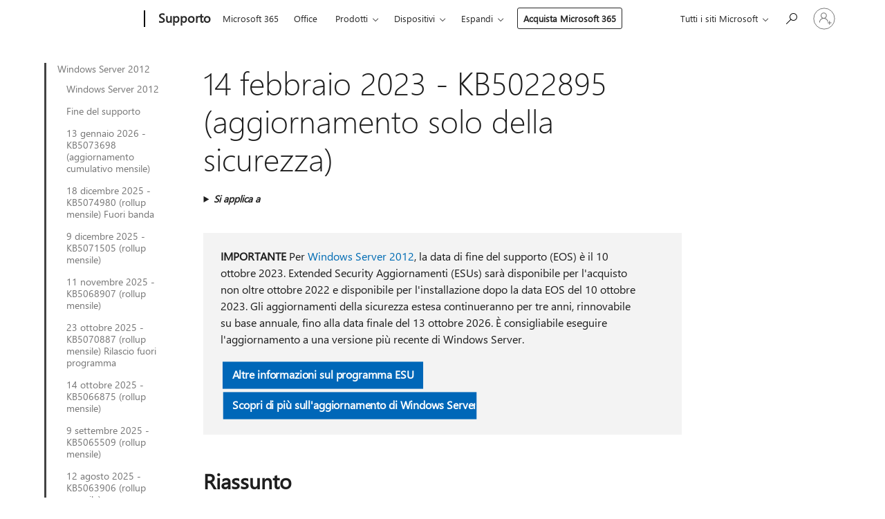

--- FILE ---
content_type: text/html; charset=utf-8
request_url: https://support.microsoft.com/it-it/topic/14-febbraio-2023-kb5022895-aggiornamento-solo-della-sicurezza-7e9d971b-4249-4c90-874d-df143fb377fb
body_size: 248859
content:

<!DOCTYPE html>
<html lang="it-IT" dir="ltr">
<head>
	<meta charset="utf-8" />
	<meta name="viewport" content="width=device-width, initial-scale=1.0" />
	<title>14 febbraio 2023 - KB5022895 (aggiornamento solo della sicurezza) - Supporto tecnico Microsoft</title>
	
	
		<link rel="canonical" href="https://support.microsoft.com/it-it/topic/14-febbraio-2023-kb5022895-aggiornamento-solo-della-sicurezza-7e9d971b-4249-4c90-874d-df143fb377fb" />

			<link rel="alternate" hreflang="ar-SA" href="https://support.microsoft.com/ar-sa/topic/14-%D9%81%D8%A8%D8%B1%D8%A7%D9%8A%D8%B1-2023-kb5022895-%D8%AA%D8%AD%D8%AF%D9%8A%D8%AB-%D8%A7%D9%84%D8%A3%D9%85%D8%A7%D9%86-%D9%81%D9%82%D8%B7-7e9d971b-4249-4c90-874d-df143fb377fb" />
			<link rel="alternate" hreflang="bg-BG" href="https://support.microsoft.com/bg-bg/topic/14-%D1%84%D0%B5%D0%B2%D1%80%D1%83%D0%B0%D1%80%D0%B8-2023-%D0%B3-kb5022895-%D0%B0%D0%BA%D1%82%D1%83%D0%B0%D0%BB%D0%B8%D0%B7%D0%B0%D1%86%D0%B8%D1%8F-%D1%81%D0%B0%D0%BC%D0%BE-%D0%BD%D0%B0-%D0%B7%D0%B0%D1%89%D0%B8%D1%82%D0%B0%D1%82%D0%B0-7e9d971b-4249-4c90-874d-df143fb377fb" />
			<link rel="alternate" hreflang="cs-CZ" href="https://support.microsoft.com/cs-cz/topic/14-%C3%BAnora-2023-kb5022895-jenom-aktualizace-zabezpe%C4%8Den%C3%AD-7e9d971b-4249-4c90-874d-df143fb377fb" />
			<link rel="alternate" hreflang="da-DK" href="https://support.microsoft.com/da-dk/topic/14-februar-2023-kb5022895-kun-sikkerhedsopdatering-7e9d971b-4249-4c90-874d-df143fb377fb" />
			<link rel="alternate" hreflang="de-DE" href="https://support.microsoft.com/de-de/topic/14-februar-2023-kb5022895-sicherheitsupdate-7e9d971b-4249-4c90-874d-df143fb377fb" />
			<link rel="alternate" hreflang="el-GR" href="https://support.microsoft.com/el-gr/topic/14-%CF%86%CE%B5%CE%B2%CF%81%CE%BF%CF%85%CE%B1%CF%81%CE%AF%CE%BF%CF%85-2023-kb5022895-%CE%B1%CF%80%CE%BF%CE%BA%CE%BB%CE%B5%CE%B9%CF%83%CF%84%CE%B9%CE%BA%CE%AC-%CE%B5%CE%BD%CE%B7%CE%BC%CE%AD%CF%81%CF%89%CF%83%CE%B7-%CE%B1%CF%83%CF%86%CE%B1%CE%BB%CE%B5%CE%AF%CE%B1%CF%82-7e9d971b-4249-4c90-874d-df143fb377fb" />
			<link rel="alternate" hreflang="en-AU" href="https://support.microsoft.com/en-au/topic/february-14-2023-kb5022895-security-only-update-7e9d971b-4249-4c90-874d-df143fb377fb" />
			<link rel="alternate" hreflang="en-GB" href="https://support.microsoft.com/en-gb/topic/february-14-2023-kb5022895-security-only-update-7e9d971b-4249-4c90-874d-df143fb377fb" />
			<link rel="alternate" hreflang="en-US" href="https://support.microsoft.com/en-us/topic/february-14-2023-kb5022895-security-only-update-7e9d971b-4249-4c90-874d-df143fb377fb" />
			<link rel="alternate" hreflang="es-ES" href="https://support.microsoft.com/es-es/topic/14-de-febrero-de-2023-kb5022895-actualizaci%C3%B3n-solo-de-seguridad-7e9d971b-4249-4c90-874d-df143fb377fb" />
			<link rel="alternate" hreflang="et-EE" href="https://support.microsoft.com/et-ee/topic/14-veebruar-2023-kb5022895-ainult-turbev%C3%A4rskendus-7e9d971b-4249-4c90-874d-df143fb377fb" />
			<link rel="alternate" hreflang="fi-FI" href="https://support.microsoft.com/fi-fi/topic/14-helmikuuta-2023-kb5022895-vain-suojausp%C3%A4ivitys-7e9d971b-4249-4c90-874d-df143fb377fb" />
			<link rel="alternate" hreflang="fr-FR" href="https://support.microsoft.com/fr-fr/topic/14-f%C3%A9vrier-2023-kb5022895-mise-%C3%A0-jour-de-s%C3%A9curit%C3%A9-uniquement-7e9d971b-4249-4c90-874d-df143fb377fb" />
			<link rel="alternate" hreflang="he-IL" href="https://support.microsoft.com/he-il/topic/14-%D7%91%D7%A4%D7%91%D7%A8%D7%95%D7%90%D7%A8-2023-kb5022895-%D7%A2%D7%93%D7%9B%D7%95%D7%9F-%D7%90%D7%91%D7%98%D7%97%D7%94-%D7%91%D7%9C%D7%91%D7%93-7e9d971b-4249-4c90-874d-df143fb377fb" />
			<link rel="alternate" hreflang="hr-HR" href="https://support.microsoft.com/hr-hr/topic/14-velja%C4%8De-2023-kb5022895-samo-sigurnosno-a%C5%BEuriranje-7e9d971b-4249-4c90-874d-df143fb377fb" />
			<link rel="alternate" hreflang="hu-HU" href="https://support.microsoft.com/hu-hu/topic/2023-febru%C3%A1r-14-kb5022895-csak-biztons%C3%A1gi-friss%C3%ADt%C3%A9s-7e9d971b-4249-4c90-874d-df143fb377fb" />
			<link rel="alternate" hreflang="it-IT" href="https://support.microsoft.com/it-it/topic/14-febbraio-2023-kb5022895-aggiornamento-solo-della-sicurezza-7e9d971b-4249-4c90-874d-df143fb377fb" />
			<link rel="alternate" hreflang="ja-JP" href="https://support.microsoft.com/ja-jp/topic/2023-%E5%B9%B4-2-%E6%9C%88-14-%E6%97%A5-kb5022895-%E3%82%BB%E3%82%AD%E3%83%A5%E3%83%AA%E3%83%86%E3%82%A3%E3%81%AE%E3%81%BF%E3%81%AE%E6%9B%B4%E6%96%B0%E3%83%97%E3%83%AD%E3%82%B0%E3%83%A9%E3%83%A0-7e9d971b-4249-4c90-874d-df143fb377fb" />
			<link rel="alternate" hreflang="ko-KR" href="https://support.microsoft.com/ko-kr/topic/2023%EB%85%84-2%EC%9B%94-14%EC%9D%BC-kb5022895-%EB%B3%B4%EC%95%88-%EC%A0%84%EC%9A%A9-%EC%97%85%EB%8D%B0%EC%9D%B4%ED%8A%B8-7e9d971b-4249-4c90-874d-df143fb377fb" />
			<link rel="alternate" hreflang="lt-LT" href="https://support.microsoft.com/lt-lt/topic/2023-m-vasario-14-d-kb5022895-tik-saugos-naujinimas-7e9d971b-4249-4c90-874d-df143fb377fb" />
			<link rel="alternate" hreflang="lv-LV" href="https://support.microsoft.com/lv-lv/topic/2023-gada-14-febru%C4%81ris-kb5022895-tikai-dro%C5%A1%C4%ABbas-atjaunin%C4%81jums-7e9d971b-4249-4c90-874d-df143fb377fb" />
			<link rel="alternate" hreflang="nb-NO" href="https://support.microsoft.com/nb-no/topic/14-februar-2023-kb5022895-bare-sikkerhetsoppdatering-7e9d971b-4249-4c90-874d-df143fb377fb" />
			<link rel="alternate" hreflang="nl-NL" href="https://support.microsoft.com/nl-nl/topic/14-februari-2023-kb5022895-alleen-beveiligingsupdate-7e9d971b-4249-4c90-874d-df143fb377fb" />
			<link rel="alternate" hreflang="pl-PL" href="https://support.microsoft.com/pl-pl/topic/14-lutego-2023-r-kb5022895-tylko-aktualizacja-zabezpiecze%C5%84-7e9d971b-4249-4c90-874d-df143fb377fb" />
			<link rel="alternate" hreflang="pt-BR" href="https://support.microsoft.com/pt-br/topic/14-de-fevereiro-de-2023-kb5022895-atualiza%C3%A7%C3%A3o-somente-seguran%C3%A7a-7e9d971b-4249-4c90-874d-df143fb377fb" />
			<link rel="alternate" hreflang="pt-PT" href="https://support.microsoft.com/pt-pt/topic/14-de-fevereiro-de-2023-kb5022895-atualiza%C3%A7%C3%A3o-apenas-de-seguran%C3%A7a-7e9d971b-4249-4c90-874d-df143fb377fb" />
			<link rel="alternate" hreflang="ro-RO" href="https://support.microsoft.com/ro-ro/topic/14-februarie-2023-kb5022895-actualizare-numai-pentru-securitate-7e9d971b-4249-4c90-874d-df143fb377fb" />
			<link rel="alternate" hreflang="ru-RU" href="https://support.microsoft.com/ru-ru/topic/14-%D1%84%D0%B5%D0%B2%D1%80%D0%B0%D0%BB%D1%8F-2023-%D0%B3-kb5022895-%D0%BE%D0%B1%D0%BD%D0%BE%D0%B2%D0%BB%D0%B5%D0%BD%D0%B8%D0%B5-%D1%82%D0%BE%D0%BB%D1%8C%D0%BA%D0%BE-%D0%B4%D0%BB%D1%8F-%D1%81%D0%B8%D1%81%D1%82%D0%B5%D0%BC%D1%8B-%D0%B1%D0%B5%D0%B7%D0%BE%D0%BF%D0%B0%D1%81%D0%BD%D0%BE%D1%81%D1%82%D0%B8-7e9d971b-4249-4c90-874d-df143fb377fb" />
			<link rel="alternate" hreflang="sk-SK" href="https://support.microsoft.com/sk-sk/topic/14-febru%C3%A1ra-2023-kb5022895-aktualiz%C3%A1cia-iba-zabezpe%C4%8Denia-7e9d971b-4249-4c90-874d-df143fb377fb" />
			<link rel="alternate" hreflang="sl-SI" href="https://support.microsoft.com/sl-si/topic/14-februar-2023-kb5022895-samo-varnostna-posodobitev-7e9d971b-4249-4c90-874d-df143fb377fb" />
			<link rel="alternate" hreflang="sr-Latn-RS" href="https://support.microsoft.com/sr-latn-rs/topic/14-februar-2023-kb5022895-samo-bezbednosna-ispravka-7e9d971b-4249-4c90-874d-df143fb377fb" />
			<link rel="alternate" hreflang="sv-SE" href="https://support.microsoft.com/sv-se/topic/14-februari-2023-kb5022895-endast-s%C3%A4kerhetsuppdatering-7e9d971b-4249-4c90-874d-df143fb377fb" />
			<link rel="alternate" hreflang="th-TH" href="https://support.microsoft.com/th-th/topic/14-%E0%B8%81%E0%B8%B8%E0%B8%A1%E0%B8%A0%E0%B8%B2%E0%B8%9E%E0%B8%B1%E0%B8%99%E0%B8%98%E0%B9%8C-2023-kb5022895-%E0%B8%AD%E0%B8%B1%E0%B8%9B%E0%B9%80%E0%B8%94%E0%B8%95%E0%B8%84%E0%B8%A7%E0%B8%B2%E0%B8%A1%E0%B8%9B%E0%B8%A5%E0%B8%AD%E0%B8%94%E0%B8%A0%E0%B8%B1%E0%B8%A2%E0%B9%80%E0%B8%97%E0%B9%88%E0%B8%B2%E0%B8%99%E0%B8%B1%E0%B9%89%E0%B8%99-7e9d971b-4249-4c90-874d-df143fb377fb" />
			<link rel="alternate" hreflang="tr-TR" href="https://support.microsoft.com/tr-tr/topic/14-%C5%9Fubat-2023-kb5022895-yaln%C4%B1zca-g%C3%BCvenlikle-ilgili-g%C3%BCncelle%C5%9Ftirme-7e9d971b-4249-4c90-874d-df143fb377fb" />
			<link rel="alternate" hreflang="uk-UA" href="https://support.microsoft.com/uk-ua/topic/14-%D0%BB%D1%8E%D1%82%D0%BE%D0%B3%D0%BE-2023-%D1%80-kb5022895-%D0%BB%D0%B8%D1%88%D0%B5-%D0%BE%D0%BD%D0%BE%D0%B2%D0%BB%D0%B5%D0%BD%D0%BD%D1%8F-%D1%81%D0%B8%D1%81%D1%82%D0%B5%D0%BC%D0%B8-%D0%B1%D0%B5%D0%B7%D0%BF%D0%B5%D0%BA%D0%B8-7e9d971b-4249-4c90-874d-df143fb377fb" />
			<link rel="alternate" hreflang="vi-VN" href="https://support.microsoft.com/vi-vn/topic/ng%C3%A0y-14-th%C3%A1ng-2-n%C4%83m-2023-kb5022895-b%E1%BA%A3n-c%E1%BA%ADp-nh%E1%BA%ADt-d%C3%A0nh-ri%C3%AAng-cho-b%E1%BA%A3o-m%E1%BA%ADt-7e9d971b-4249-4c90-874d-df143fb377fb" />
			<link rel="alternate" hreflang="zh-CN" href="https://support.microsoft.com/zh-cn/topic/2023-%E5%B9%B4-2-%E6%9C%88-14-%E6%97%A5-kb5022895-%E4%BB%85%E9%99%90%E5%AE%89%E5%85%A8%E7%9A%84%E6%9B%B4%E6%96%B0-7e9d971b-4249-4c90-874d-df143fb377fb" />
			<link rel="alternate" hreflang="zh-HK" href="https://support.microsoft.com/zh-hk/topic/2023-%E5%B9%B4-2-%E6%9C%88-14-%E6%97%A5-kb5022895-%E5%83%85%E9%99%90%E5%AE%89%E5%85%A8%E6%80%A7%E6%9B%B4%E6%96%B0-7e9d971b-4249-4c90-874d-df143fb377fb" />
			<link rel="alternate" hreflang="zh-TW" href="https://support.microsoft.com/zh-tw/topic/2023-%E5%B9%B4-2-%E6%9C%88-14-%E6%97%A5-kb5022895-%E5%83%85%E9%99%90%E5%AE%89%E5%85%A8%E6%80%A7%E6%9B%B4%E6%96%B0-7e9d971b-4249-4c90-874d-df143fb377fb" />
	<meta name="awa-articleGuid" content="7e9d971b-4249-4c90-874d-df143fb377fb" />
	
	
	<meta name="firstPublishedDate" content="2023-02-14" />
	<meta name="lastPublishedDate" content="2023-03-14" />
	<meta name="commitId" content="92b371cb9a45562553ca20782260c81d4fd5eb6b" />
	
	

	
	
	
	
	
	
	<meta name="search.IsOfficeDoc" content="true" />
	
	
	
	
	<meta name="search.products" content="0cfbf2af-24ea-3e18-17e6-02df7331b571,14b98d76-d212-6102-0434-8661b73781b7" />
	
	
	
	<meta name="search.mkt" content="it-IT" />

	<meta name="ms.product" content="0cfbf2af-24ea-3e18-17e6-02df7331b571,14b98d76-d212-6102-0434-8661b73781b7" />
	<meta name="ms.productName" content="Windows Server 2012,Windows Embedded 8 Standard" />
	<meta name="ms.lang" content="it" />
	<meta name="ms.loc" content="IT" />
	<meta name="ms.ocpub.assetID" content="7e9d971b-4249-4c90-874d-df143fb377fb" />

	<meta name="awa-kb_id" content="5022895" />
	<meta name="awa-isContactUsAllowed" content="false" />
	<meta name="awa-asst" content="7e9d971b-4249-4c90-874d-df143fb377fb" />
	<meta name="awa-pageType" content="Article" />
	



	


<meta name="awa-env" content="Production" />
<meta name="awa-market" content="it-IT" />
<meta name="awa-contentlang" content="it" />
<meta name="awa-userFlightingId" content="70dfab75-f5ff-48e5-9188-7d4c2512a039" />
<meta name="awa-expid" content="P-R-1753027-1-1;P-R-1087983-1-1;P-E-1693585-2-3;P-E-1661482-2-3;P-E-1660511-C1-3;P-E-1656596-2-5;P-E-1551018-2-8;P-E-1585233-C1-3;P-E-1570667-C1-4;P-E-1560750-2-7;P-E-1554013-C1-6;P-E-1536917-2-5;P-E-1526785-2-5;P-E-1260007-C1-3;P-E-1046152-C1-3;P-R-1545158-1-4;P-R-1426254-2-6;P-R-1392118-1-2;P-R-1245128-2-4;P-R-1235984-2-3;P-R-1211158-1-4;P-R-1150391-2-8;P-R-1150395-2-8;P-R-1150399-2-8;P-R-1150396-2-8;P-R-1150394-2-8;P-R-1150390-2-8;P-R-1150386-2-8;P-R-1146801-1-11;P-R-1141562-1-2;P-R-1141283-2-9;P-R-1136354-8-9;P-R-1119659-1-16;P-R-1119437-1-17;P-R-1116805-2-18;P-R-1116803-2-20;P-R-1114100-1-2;P-R-1100996-2-14;P-R-1096341-2-6;P-R-1088825-2-10;P-R-1089468-1-2;P-R-1085248-1-2;P-R-1072011-12-8;P-R-1033854-4-6;P-R-1029969-4-4;P-R-1020735-7-10;P-R-1018544-4-7;P-R-1009708-2-9;P-R-1005895-2-11;P-R-113175-4-7;P-R-113174-1-2;P-R-110379-1-7;P-R-107838-1-7;P-R-106524-1-3;P-R-103787-2-5;P-R-101783-1-2;P-R-97577-1-5;P-R-97457-1-10;P-R-94390-1-2;P-R-94360-10-25;P-R-94063-1-1;P-R-93416-1-3;P-R-90963-2-2;P-R-73296-2-15" />
<meta name="awa-irisId" />
<meta name="awa-origindatacenter" content="Central US" />
<meta name="awa-variationid" content="ECS" />
<meta name="awa-prdct" content="office.com" />
<meta name="awa-stv" content="3.0.0-b47a3c14e572f025bb2eae7468defa76c88ef5c3&#x2B;b47a3c14e572f025bb2eae7468defa76c88ef5c3" />


 
	<meta name="awa-title" content="14 febbraio 2023 - KB5022895 (aggiornamento solo della sicurezza) - Supporto tecnico Microsoft" />
	
	<meta name="awa-selfHelpExp" content="railbanner_m365" />
	<meta name="awa-dataBoundary" content="WW" />

	<link rel="stylesheet" href="/css/fonts/site-fonts.css?v=XWcxZPSEmN3tnHWAVMOFsAlPJq7aug49fUGb8saTNjw" />
	<link rel="stylesheet" href="/css/glyphs/glyphs.css?v=VOnvhT441Pay0WAKH5gdcXXigXpiuNbaQcI9DgXyoDE" />

	

    <link rel="dns-prefetch" href="https://aadcdn.msftauth.net" />
    <link rel="preconnect" href="https://aadcdn.msftauth.net" crossorigin=&quot;anonymous&quot; />
    <link rel="dns-prefetch" href="https://browser.events.data.microsoft.com" />
    <link rel="preconnect" href="https://browser.events.data.microsoft.com" crossorigin=&quot;anonymous&quot; />
    <link rel="dns-prefetch" href="https://c.s-microsoft.com" />
    <link rel="preconnect" href="https://c.s-microsoft.com" crossorigin=&quot;anonymous&quot; />
    <link rel="dns-prefetch" href="https://img-prod-cms-rt-microsoft-com.akamaized.net" />
    <link rel="preconnect" href="https://img-prod-cms-rt-microsoft-com.akamaized.net" crossorigin=&quot;anonymous&quot; />
    <link rel="dns-prefetch" href="https://js.monitor.azure.com" />
    <link rel="preconnect" href="https://js.monitor.azure.com" crossorigin=&quot;anonymous&quot; />
    <link rel="dns-prefetch" href="https://logincdn.msauth.net" />
    <link rel="preconnect" href="https://logincdn.msauth.net" crossorigin=&quot;anonymous&quot; />
    <link rel="dns-prefetch" href="https://mem.gfx.ms" />
    <link rel="preconnect" href="https://mem.gfx.ms" crossorigin=&quot;anonymous&quot; />
    <link rel="dns-prefetch" href="https://www.microsoft.com" />
    <link rel="preconnect" href="https://www.microsoft.com" crossorigin=&quot;anonymous&quot; />


	<link rel="stylesheet" href="/css/Article/article.css?v=8DPw6NyG6bvzvGENuativBPQmvOlyKkv3N6s1Js-uss" />
	
	<link rel="stylesheet" href="/css/SearchBox/search-box.css?v=bybwzGBajHicVXspVs540UfV0swW0vCbOmBjBryj9N4" />
	<link rel="stylesheet" href="/css/sitewide/articleCss-overwrite.css?v=D0lQRoIlvFHSQBRTb-gAQ5KkFe8B8NuSoliBjnT5xZ4" />
	
	
	<link rel="stylesheet" href="/css/MeControlCallout/teaching-callout.css?v=690pjf05o15fVEafEpUwgaF8vqVfOkp5wP1Jl9gE99U" />
	
	<noscript>
		<link rel="stylesheet" href="/css/Article/article.noscript.css?v=88-vV8vIkcKpimEKjULkqpt8CxdXf5avAeGxsHgVOO0" />
	</noscript>

	<link rel="stylesheet" href="/css/promotionbanner/promotion-banner.css?v=cAmflE3c6Gw7niTOiMPEie9MY87yDE2mSl3DO7_jZRI" media="none" onload="this.media=&#x27;all&#x27;" /><noscript><link href="/css/promotionbanner/promotion-banner.css?v=cAmflE3c6Gw7niTOiMPEie9MY87yDE2mSl3DO7_jZRI" rel="stylesheet"></noscript>
	
	<link rel="stylesheet" href="/css/ArticleSupportBridge/article-support-bridge.css?v=R_P0TJvD9HoRHQBEdvBR1WhNn7dSbvOYWmVA9taxbpM" media="none" onload="this.media=&#x27;all&#x27;" /><noscript><link href="/css/ArticleSupportBridge/article-support-bridge.css?v=R_P0TJvD9HoRHQBEdvBR1WhNn7dSbvOYWmVA9taxbpM" rel="stylesheet"></noscript>
	<link rel="stylesheet" href="/css/StickyFeedback/sticky-feedback.css?v=cMfNdAUue7NxZUj3dIt_v5DIuzmw9ohJW109iXQpWnI" media="none" onload="this.media=&#x27;all&#x27;" /><noscript><link href="/css/StickyFeedback/sticky-feedback.css?v=cMfNdAUue7NxZUj3dIt_v5DIuzmw9ohJW109iXQpWnI" rel="stylesheet"></noscript>
	<link rel="stylesheet" href="/css/feedback/feedback.css?v=Rkcw_yfLWOMtOcWOljMOiZgymMcrG0GDpo4Lf-TUzPo" media="none" onload="this.media=&#x27;all&#x27;" /><noscript><link href="/css/feedback/feedback.css?v=Rkcw_yfLWOMtOcWOljMOiZgymMcrG0GDpo4Lf-TUzPo" rel="stylesheet"></noscript>
	
	

	<link rel="apple-touch-icon" sizes="180x180" href="/apple-touch-icon.png">
<link rel="icon" type="image/png" sizes="32x32" href="/favicon-32x32.png">
<link rel="icon" type="image/png" sizes="16x16" href="/favicon-16x16.png">


	
        <link rel="stylesheet" href="https://www.microsoft.com/onerfstatics/marketingsites-eus-prod/west-european/shell/_scrf/css/themes=default.device=uplevel_web_pc/63-57d110/c9-be0100/a6-e969ef/43-9f2e7c/82-8b5456/a0-5d3913/4f-460e79/ae-f1ac0c?ver=2.0&amp;_cf=02242021_3231" type="text/css" media="all" />
    

	
		<link rel="stylesheet" href="/css/Article/left-nav.css?v=P4vuAkZCGQgjSSlYzU6z5FtdGykZHjeUthqLptyBPAk" />
		<link rel="stylesheet" href="/css/Article/multimedia-left-nav.css?v=WGrcIW6Ipz_Jwu3mzb5TNSNkonDhTQVz3J1KqMCSw9E" />
	
	
	<script type="text/javascript">
		var OOGlobal = {
			BaseDomain: location.protocol + "//" + location.host,
			Culture: "it-IT",
			Language: "it",
			LCID: "1040",
			IsAuthenticated: "False",
			WebAppUrl: "https://office.com/start",
			GUID: "7e9d971b-4249-4c90-874d-df143fb377fb",
			Platform: navigator.platform,
			MixOembedUrl: "https://mix.office.com/oembed/",
			MixWatchUrl: "https://mix.office.com/watch/"
		};
	</script>

	
		


<script type="text/javascript">
	(function () {
		var creativeReady = false;
		var isSilentSignInComplete = false;
		var authInfo = {
			authType: "None",
			puid: "",
			tenantId: "",
			isAdult: true
			};

		var renderPromotion = function (dataBoundary) {
			if (creativeReady && isSilentSignInComplete) {
				window.UcsCreative.renderTemplate({
					partnerId: "7bb7e07d-3e57-4ee3-b78f-26a4292b841a",
					shouldSetUcsMuid: true,
					dataBoundary: dataBoundary,
					attributes: {
						placement: "88000534",
						locale: "it-it",
						country: "it",
						scs_ecsFlightId: "P-R-1753027-1;P-R-1087983-1;P-E-1693585-2;P-E-1661482-2;P-E-1660511-C1;P-E-1656596-2;P-E-1551018-2;P-E-1585233-C1;P-E-1570667-C1;P-E-1560750-2;P-E-1554013-C1;P-E-1536917-2;P-E-1526785-2;P-E-1260007-C1;P-E-1046152-C1;P-R-1545158-1;P-R-1426254-2;P-R-1392118-1;P-R-1245128-2;P-R-1235984-2;P-R-1211158-1;P-R-1150391-2;P-R-1150395-2;P-R-1150399-2;P-R-1150396-2;P-R-1150394-2;P-R-1150390-2;P-R-1150386-2;P-R-1146801-1;P-R-1141562-1;P-R-1141283-2;P-R-1136354-8;P-R-1119659-1;P-R-1119437-1;P-R-1116805-2;P-R-1116803-2;P-R-1114100-1;P-R-1100996-2;P-R-1096341-2;P-R-1088825-2;P-R-1089468-1;P-R-1085248-1;P-R-1072011-12;P-R-1033854-4;P-R-1029969-4;P-R-1020735-7;P-R-1018544-4;P-R-1009708-2;P-R-1005895-2;P-R-113175-4;P-R-113174-1;P-R-110379-1;P-R-107838-1;P-R-106524-1;P-R-103787-2;P-R-101783-1;P-R-97577-1;P-R-97457-1;P-R-94390-1;P-R-94360-10;P-R-94063-1;P-R-93416-1;P-R-90963-2;P-R-73296-2",
						SCS_promotionCategory: "uhfbuybutton;railbanner_m365",
						articleType: "railbanner_m365",
						operatingSystem: "Mac",
						authType: authInfo.authType,
						PUID: authInfo.puid,
						TenantId: authInfo.tenantId,
                        TOPT: "",
                        AdditionalBannerId: "ucsRailInlineContainer",
					}
				});
			}
		};

		window.document.addEventListener('ucsCreativeRendered', function () {
			if (typeof window.initPromotionLogger !== 'undefined') {
				window.initPromotionLogger();
			}
		});

		window.document.addEventListener('ucsCreativeReady', function () {
			creativeReady = true;
			renderPromotion("WW");
		});

		if (!isSilentSignInComplete) {
			window.document.addEventListener('silentSignInComplete', function (event) {
				if (event.detail && event.detail.puid) {
					authInfo.isAdult = event.detail.isAdult;
					authInfo.authType = event.detail.authType;
					authInfo.puid = event.detail.puid;
					authInfo.tenantId = event.detail.account.tenantId;
				}

				isSilentSignInComplete = true;
				renderPromotion(event.detail.dataBoundary);
			});
		}
	})();
</script>

<script type="text/javascript" defer src="/lib/ucs/dist/ucsCreativeService.js?v=RNwXI4r6IRH1mrd2dPPGZEYOQnUcs8HAddnyceXlw88"></script>
	

	<script>
		if (window.location.search) {
			var params = new URLSearchParams(window.location.search);
			if (params.has('action') && params.get('action') === 'download'){
				params.delete('action');
			}

			history.replaceState({}, '', window.location.pathname + (params.toString() ? '?' + params.toString() : ''));
		}
	</script>


</head>
<body class="supCont ocArticle">
	<div id="ocBodyWrapper">
		
		

<div class="supLeftNavMobileView" dir="ltr">
	<div class="supLeftNavMobileViewHeader">
		<div class="supLeftNavMobileViewHeaderTitle" role="heading" aria-level="2">Argomenti correlati</div>
		<div class="supLeftNavMobileViewCloseButton">
			<a href="javascript:" class="supLeftNavMobileViewClose" ms.interactiontype="11" data-bi-bhvr="HIDE" data-bi-area="Banner" ms.pgarea="leftnav" role="button" aria-label="Chiudi">&times;</a>
		</div>
	</div>
	
	<div class="supLeftNavMobileViewContent grd" role="complementary" aria-label="Collegamenti correlati" ms.pgarea="leftnav" data-bi-area="leftnav">
		

			<div class="supLeftNavCategory supLeftNavActiveCategory">
				<div class="supLeftNavCategoryTitle">
					<a class="supLeftNavLink" ms.interactiontype="11" data-bi-slot="1" href="/it-it/help/4009471">Windows Server 2012</a>
				</div>
				<ul class="supLeftNavArticles">
							<li class="supLeftNavArticle">
								<a class="supLeftNavLink" data-bi-slot="2" href="/it-it/help/4009471">Windows Server 2012</a>
							</li>
							<li class="supLeftNavArticle">
								<a class="supLeftNavLink" data-bi-slot="3" href="/it-it/help/5035236">Fine del supporto</a>
							</li>
							<li class="supLeftNavArticle">
								<a class="supLeftNavLink" data-bi-slot="4" href="/it-it/help/5073698">13 gennaio 2026 - KB5073698 (aggiornamento cumulativo mensile)</a>
							</li>
							<li class="supLeftNavArticle">
								<a class="supLeftNavLink" data-bi-slot="5" href="/it-it/help/5074980">18 dicembre 2025 - KB5074980 (rollup mensile) Fuori banda</a>
							</li>
							<li class="supLeftNavArticle">
								<a class="supLeftNavLink" data-bi-slot="6" href="/it-it/help/5071505">9 dicembre 2025 - KB5071505 (rollup mensile)</a>
							</li>
							<li class="supLeftNavArticle">
								<a class="supLeftNavLink" data-bi-slot="7" href="/it-it/help/5068907">11 novembre 2025 - KB5068907 (rollup mensile)</a>
							</li>
							<li class="supLeftNavArticle">
								<a class="supLeftNavLink" data-bi-slot="8" href="/it-it/help/5070887">23 ottobre 2025 - KB5070887 (rollup mensile) Rilascio fuori programma</a>
							</li>
							<li class="supLeftNavArticle">
								<a class="supLeftNavLink" data-bi-slot="9" href="/it-it/help/5066875">14 ottobre 2025 - KB5066875 (rollup mensile)</a>
							</li>
							<li class="supLeftNavArticle">
								<a class="supLeftNavLink" data-bi-slot="10" href="/it-it/help/5065509">9 settembre 2025 - KB5065509 (rollup mensile)</a>
							</li>
							<li class="supLeftNavArticle">
								<a class="supLeftNavLink" data-bi-slot="11" href="/it-it/help/5063906">12 agosto 2025 - KB5063906 (rollup mensile)</a>
							</li>
							<li class="supLeftNavArticle">
								<a class="supLeftNavLink" data-bi-slot="12" href="/it-it/help/5062592">8 luglio 2025 - KB5062592 (rollup mensile)</a>
							</li>
							<li class="supLeftNavArticle">
								<a class="supLeftNavLink" data-bi-slot="13" href="/it-it/help/5061059">10 giugno 2025 - KB5061059 (rollup mensile)</a>
							</li>
							<li class="supLeftNavArticle">
								<a class="supLeftNavLink" data-bi-slot="14" href="/it-it/help/5058451">13 maggio 2025&#x2014;KB5058451 (rollup mensile)</a>
							</li>
							<li class="supLeftNavArticle">
								<a class="supLeftNavLink" data-bi-slot="15" href="/it-it/help/5055581">8 aprile 2025&#x2014;KB5055581 (rollup mensile)</a>
							</li>
							<li class="supLeftNavArticle">
								<a class="supLeftNavLink" data-bi-slot="16" href="/it-it/help/5053886">11 marzo 2025 - KB5053886 (rollup mensile)</a>
							</li>
							<li class="supLeftNavArticle">
								<a class="supLeftNavLink" data-bi-slot="17" href="/it-it/help/5052020">11 febbraio 2025 - KB5052020 (rollup mensile)</a>
							</li>
							<li class="supLeftNavArticle">
								<a class="supLeftNavLink" data-bi-slot="18" href="/it-it/help/5050004">14 gennaio 2025&#x2014;KB5050004 (rollup mensile)</a>
							</li>
							<li class="supLeftNavArticle">
								<a class="supLeftNavLink" data-bi-slot="19" href="/it-it/help/5048699">10 dicembre 2024&#x2014;KB5048699 (rollup mensile)</a>
							</li>
							<li class="supLeftNavArticle">
								<a class="supLeftNavLink" data-bi-slot="20" href="/it-it/help/5046697">12 novembre 2024&#x2014;KB5046697 (rollup mensile)</a>
							</li>
							<li class="supLeftNavArticle">
								<a class="supLeftNavLink" data-bi-slot="21" href="/it-it/help/5044342">8 ottobre 2024&#x2014;KB5044342 (rollup mensile)</a>
							</li>
							<li class="supLeftNavArticle">
								<a class="supLeftNavLink" data-bi-slot="22" href="/it-it/help/5043125">10 settembre 2024 - KB5043125 (rollup mensile)</a>
							</li>
							<li class="supLeftNavArticle">
								<a class="supLeftNavLink" data-bi-slot="23" href="/it-it/help/5041851">13 agosto 2024 - KB5041851 (rollup mensile)</a>
							</li>
							<li class="supLeftNavArticle">
								<a class="supLeftNavLink" data-bi-slot="24" href="/it-it/help/5040485">9 luglio 2024&#x2014;KB5040485 (rollup mensile)</a>
							</li>
							<li class="supLeftNavArticle">
								<a class="supLeftNavLink" data-bi-slot="25" href="/it-it/help/5039260">11 giugno 2024&#x2014;KB5039260 (rollup mensile)</a>
							</li>
							<li class="supLeftNavArticle">
								<a class="supLeftNavLink" data-bi-slot="26" href="/it-it/help/5037778">14 maggio 2024&#x2014;KB5037778 (rollup mensile)</a>
							</li>
							<li class="supLeftNavArticle">
								<a class="supLeftNavLink" data-bi-slot="27" href="/it-it/help/5036969">9 aprile 2024 - KB5036969 (rollup mensile)</a>
							</li>
							<li class="supLeftNavArticle">
								<a class="supLeftNavLink" data-bi-slot="28" href="/it-it/help/5035930">12 marzo 2024&#x2014;KB5035930 (rollup mensile)</a>
							</li>
							<li class="supLeftNavArticle">
								<a class="supLeftNavLink" data-bi-slot="29" href="/it-it/help/5034830">13 febbraio 2024&#x2014;KB5034830 (rollup mensile)</a>
							</li>
							<li class="supLeftNavArticle">
								<a class="supLeftNavLink" data-bi-slot="30" href="/it-it/help/5034184">9 gennaio 2024&#x2014;KB5034184 (rollup mensile)</a>
							</li>
							<li class="supLeftNavArticle">
								<a class="supLeftNavLink" data-bi-slot="31" href="/it-it/help/5033429">12 dicembre 2023&#x2014;KB5033429 (rollup mensile)</a>
							</li>
							<li class="supLeftNavArticle">
								<a class="supLeftNavLink" data-bi-slot="32" href="/it-it/help/5032247">14 novembre 2023 - KB5032247 (rollup mensile)</a>
							</li>
							<li class="supLeftNavArticle">
								<a class="supLeftNavLink" data-bi-slot="33" href="/it-it/help/5031442">10 ottobre 2023&#x2014;KB5031442 (rollup mensile)</a>
							</li>
							<li class="supLeftNavArticle">
								<a class="supLeftNavLink" data-bi-slot="34" href="/it-it/help/5031427">10 ottobre 2023&#x2014;KB5031427 (aggiornamento di sola sicurezza)</a>
							</li>
							<li class="supLeftNavArticle">
								<a class="supLeftNavLink" data-bi-slot="35" href="/it-it/help/5030278">12 settembre 2023&#x2014;KB5030278 (rollup mensile)</a>
							</li>
							<li class="supLeftNavArticle">
								<a class="supLeftNavLink" data-bi-slot="36" href="/it-it/help/5030279">12 settembre 2023 - KB5030279 (aggiornamento solo della sicurezza)</a>
							</li>
							<li class="supLeftNavArticle">
								<a class="supLeftNavLink" data-bi-slot="37" href="/it-it/help/5029295">8 agosto 2023 - KB5029295 (rollup mensile)</a>
							</li>
							<li class="supLeftNavArticle">
								<a class="supLeftNavLink" data-bi-slot="38" href="/it-it/help/5029308">8 agosto 2023 - KB5029308 (aggiornamento solo per la sicurezza)</a>
							</li>
							<li class="supLeftNavArticle">
								<a class="supLeftNavLink" data-bi-slot="39" href="/it-it/help/5028232">11 luglio 2023 - KB5028232 (rollup mensile)</a>
							</li>
							<li class="supLeftNavArticle">
								<a class="supLeftNavLink" data-bi-slot="40" href="/it-it/help/5028233">11 luglio 2023 - KB5028233 (aggiornamento solo per la sicurezza)</a>
							</li>
							<li class="supLeftNavArticle">
								<a class="supLeftNavLink" data-bi-slot="41" href="/it-it/help/5027283">13 giugno 2023 - KB5027283 (rollup mensile)</a>
							</li>
							<li class="supLeftNavArticle">
								<a class="supLeftNavLink" data-bi-slot="42" href="/it-it/help/5027281">13 giugno 2023-KB5027281 (aggiornamento di sola sicurezza)</a>
							</li>
							<li class="supLeftNavArticle">
								<a class="supLeftNavLink" data-bi-slot="43" href="/it-it/help/5026419">9 maggio 2023 - KB5026419 (rollup mensile)</a>
							</li>
							<li class="supLeftNavArticle">
								<a class="supLeftNavLink" data-bi-slot="44" href="/it-it/help/5026411">9 maggio 2023 - KB5026411 (aggiornamento solo della sicurezza)</a>
							</li>
							<li class="supLeftNavArticle">
								<a class="supLeftNavLink" data-bi-slot="45" href="/it-it/help/5025287">11 aprile 2023 - KB5025287 (rollup mensile)</a>
							</li>
							<li class="supLeftNavArticle">
								<a class="supLeftNavLink" data-bi-slot="46" href="/it-it/help/5025272">11 aprile 2023-KB5025272 (aggiornamento solo della sicurezza)</a>
							</li>
							<li class="supLeftNavArticle">
								<a class="supLeftNavLink" data-bi-slot="47" href="/it-it/help/5023756">14 marzo 2023-KB5023756 (rollup mensile)</a>
							</li>
							<li class="supLeftNavArticle">
								<a class="supLeftNavLink" data-bi-slot="48" href="/it-it/help/5023752">14 marzo 2023-KB5023752 (aggiornamento di sola sicurezza)</a>
							</li>
							<li class="supLeftNavArticle">
								<a class="supLeftNavLink" data-bi-slot="49" href="/it-it/help/5022903">14 febbraio 2023-KB5022903 (Rollup mensile)</a>
							</li>
							<li class="supLeftNavArticle supLeftNavCurrentArticle">
								<a class="supLeftNavLink" data-bi-slot="50" aria-current="page" href="/it-it/help/5022895">14 febbraio 2023-KB5022895 (aggiornamento di sola sicurezza)</a>
							</li>
							<li class="supLeftNavArticle">
								<a class="supLeftNavLink" data-bi-slot="51" href="/it-it/help/5022348">10 gennaio 2023-KB5022348 (Rollup mensile)</a>
							</li>
							<li class="supLeftNavArticle">
								<a class="supLeftNavLink" data-bi-slot="52" href="/it-it/help/5022343">10 gennaio 2023-KB5022343 (aggiornamento di sola sicurezza)</a>
							</li>
							<li class="supLeftNavArticle">
								<a class="supLeftNavLink" data-bi-slot="53" href="/it-it/help/5021285">13 dicembre 2022-KB5021285 (Rollup mensile)</a>
							</li>
							<li class="supLeftNavArticle">
								<a class="supLeftNavLink" data-bi-slot="54" href="/it-it/help/5021303">13 dicembre 2022 - KB5021303 (aggiornamento solo per la sicurezza)</a>
							</li>
							<li class="supLeftNavArticle">
								<a class="supLeftNavLink" data-bi-slot="55" href="/it-it/help/5021652">KB5021652: Aggiornamento fuori banda per Windows Server 2012: 17 novembre 2022</a>
							</li>
							<li class="supLeftNavArticle">
								<a class="supLeftNavLink" data-bi-slot="56" href="/it-it/help/5020009">8 novembre 2022 - KB5020009 (rollup mensile)</a>
							</li>
							<li class="supLeftNavArticle">
								<a class="supLeftNavLink" data-bi-slot="57" href="/it-it/help/5020003">8 novembre 2022-KB5020003 (aggiornamento di sola sicurezza)</a>
							</li>
							<li class="supLeftNavArticle">
								<a class="supLeftNavLink" data-bi-slot="58" href="/it-it/help/5018457">11 ottobre 2022-KB5018457 (Rollup mensile)</a>
							</li>
							<li class="supLeftNavArticle">
								<a class="supLeftNavLink" data-bi-slot="59" href="/it-it/help/5018478">11 ottobre 2022-KB5018478 (aggiornamento di sola sicurezza)</a>
							</li>
							<li class="supLeftNavArticle">
								<a class="supLeftNavLink" data-bi-slot="60" href="/it-it/help/5017370">13 settembre 2022-KB5017370 (Rollup mensile)</a>
							</li>
							<li class="supLeftNavArticle">
								<a class="supLeftNavLink" data-bi-slot="61" href="/it-it/help/5017377">13 settembre 2022-KB5017377 (aggiornamento di sola sicurezza)</a>
							</li>
							<li class="supLeftNavArticle">
								<a class="supLeftNavLink" data-bi-slot="62" href="/it-it/help/5016672">9 agosto 2022-KB5016672 (Rollup mensile)</a>
							</li>
							<li class="supLeftNavArticle">
								<a class="supLeftNavLink" data-bi-slot="63" href="/it-it/help/5016684">9 agosto 2022&#x2014;KB5016684 (aggiornamento solo per la sicurezza)</a>
							</li>
							<li class="supLeftNavArticle">
								<a class="supLeftNavLink" data-bi-slot="64" href="/it-it/help/5015863">12 luglio 2022 - KB5015863 (rollup mensile)</a>
							</li>
							<li class="supLeftNavArticle">
								<a class="supLeftNavLink" data-bi-slot="65" href="/it-it/help/5015875">12 luglio 2022 - KB5015875 (aggiornamento di sola sicurezza)</a>
							</li>
							<li class="supLeftNavArticle">
								<a class="supLeftNavLink" data-bi-slot="66" href="/it-it/help/5014747">14 giugno 2022&#x2014;KB5014747 (rollup mensile)</a>
							</li>
							<li class="supLeftNavArticle">
								<a class="supLeftNavLink" data-bi-slot="67" href="/it-it/help/5014741">14 giugno 2022 - KB5014741 (aggiornamento solo per la sicurezza)</a>
							</li>
							<li class="supLeftNavArticle">
								<a class="supLeftNavLink" data-bi-slot="68" href="/it-it/help/5014991">KB5014991: Gli errori di autenticazione si verificano dopo l&#x27;aggiornamento del 10 maggio 2022 sui controller di dominio che eseguono Windows Server 2012</a>
							</li>
							<li class="supLeftNavArticle">
								<a class="supLeftNavLink" data-bi-slot="69" href="/it-it/help/5014017">10 maggio 2022 - KB5014017 (rollup mensile)</a>
							</li>
							<li class="supLeftNavArticle">
								<a class="supLeftNavLink" data-bi-slot="70" href="/it-it/help/5014018">10 maggio 2022 - KB5014018 (aggiornamento solo per la sicurezza)</a>
							</li>
							<li class="supLeftNavArticle">
								<a class="supLeftNavLink" data-bi-slot="71" href="/it-it/help/5012650">12 aprile 2022 - KB5012650 (rollup mensile)</a>
							</li>
							<li class="supLeftNavArticle">
								<a class="supLeftNavLink" data-bi-slot="72" href="/it-it/help/5012666">12 aprile 2022 - KB5012666 (aggiornamento di sola sicurezza)</a>
							</li>
							<li class="supLeftNavArticle">
								<a class="supLeftNavLink" data-bi-slot="73" href="/it-it/help/5011535">8 marzo 2022&#x2014; KB5011535 (rollup mensile)</a>
							</li>
							<li class="supLeftNavArticle">
								<a class="supLeftNavLink" data-bi-slot="74" href="/it-it/help/5011527">8 marzo 2022KB5011527&#x2014; (aggiornamento solo della sicurezza)</a>
							</li>
							<li class="supLeftNavArticle">
								<a class="supLeftNavLink" data-bi-slot="75" href="/it-it/help/5010392">8 febbraio 2022&#x2014; KB5010392 (rollup mensile)</a>
							</li>
							<li class="supLeftNavArticle">
								<a class="supLeftNavLink" data-bi-slot="76" href="/it-it/help/5010412">8 febbraio 2022 - KB5010412 (aggiornamento solo per la sicurezza)</a>
							</li>
							<li class="supLeftNavArticle">
								<a class="supLeftNavLink" data-bi-slot="77" href="/it-it/help/5010797">KB5010797: Aggiornamento fuori banda per Windows Server 2012: 17 gennaio 2022</a>
							</li>
							<li class="supLeftNavArticle">
								<a class="supLeftNavLink" data-bi-slot="78" href="/it-it/help/5009586">11 gennaio 2022 - KB5009586 (rollup mensile)</a>
							</li>
							<li class="supLeftNavArticle">
								<a class="supLeftNavLink" data-bi-slot="79" href="/it-it/help/5009619">11 gennaio 2022 - KB5009619 (aggiornamento di sola sicurezza)</a>
							</li>
							<li class="supLeftNavArticle">
								<a class="supLeftNavLink" data-bi-slot="80" href="/it-it/help/5008277">14 dicembre 2021&#x2014;KB5008277 (rollup mensile)</a>
							</li>
							<li class="supLeftNavArticle">
								<a class="supLeftNavLink" data-bi-slot="81" href="/it-it/help/5008255">14 dicembre 2021&#x2014;KB5008255 (aggiornamento solo sicurezza)</a>
							</li>
							<li class="supLeftNavArticle">
								<a class="supLeftNavLink" data-bi-slot="82" href="/it-it/help/5007260">9 novembre 2021 &#x2014; KB5007260 (rollup mensile)</a>
							</li>
							<li class="supLeftNavArticle">
								<a class="supLeftNavLink" data-bi-slot="83" href="/it-it/help/5007245">9 novembre 2021 &#x2014; KB5007245 (aggiornamento solo per la sicurezza)</a>
							</li>
							<li class="supLeftNavArticle">
								<a class="supLeftNavLink" data-bi-slot="84" href="/it-it/help/5006739">12 ottobre 2021 &#x2014; KB5006739 (rollup mensile)</a>
							</li>
							<li class="supLeftNavArticle">
								<a class="supLeftNavLink" data-bi-slot="85" href="/it-it/help/5006732">12 ottobre 2021 &#x2014; KB5006732 (aggiornamento di sola sicurezza)</a>
							</li>
							<li class="supLeftNavArticle">
								<a class="supLeftNavLink" data-bi-slot="86" href="/it-it/help/5005623">14 settembre 2021 &#x2014; KB5005623 (rollup mensile)</a>
							</li>
							<li class="supLeftNavArticle">
								<a class="supLeftNavLink" data-bi-slot="87" href="/it-it/help/5005607">14 settembre 2021 - KB5005607 (aggiornamento di sola sicurezza)</a>
							</li>
							<li class="supLeftNavArticle">
								<a class="supLeftNavLink" data-bi-slot="88" href="/it-it/help/5005099">10 agosto 2021 - KB5005099 (rollup mensile)</a>
							</li>
							<li class="supLeftNavArticle">
								<a class="supLeftNavLink" data-bi-slot="89" href="/it-it/help/5005094">10 agosto 2021 - KB5005094 (aggiornamento di sola sicurezza)</a>
							</li>
							<li class="supLeftNavArticle">
								<a class="supLeftNavLink" data-bi-slot="90" href="/it-it/help/5004294">13 luglio 2021 - KB5004294 (rollup mensile)</a>
							</li>
							<li class="supLeftNavArticle">
								<a class="supLeftNavLink" data-bi-slot="91" href="/it-it/help/5004302">13 luglio 2021 - KB5004302 (aggiornamento di sola sicurezza)</a>
							</li>
							<li class="supLeftNavArticle">
								<a class="supLeftNavLink" data-bi-slot="92" href="/it-it/help/5004956">7 luglio 2021 - KB5004956 (rollup mensile) Fuori banda</a>
							</li>
							<li class="supLeftNavArticle">
								<a class="supLeftNavLink" data-bi-slot="93" href="/it-it/help/5004960">7 luglio 2021 - KB5004960 (aggiornamento di sola sicurezza) Fuori banda</a>
							</li>
							<li class="supLeftNavArticle">
								<a class="supLeftNavLink" data-bi-slot="94" href="/it-it/help/5003697">8 giugno 2021 - KB5003697 (rollup mensile)</a>
							</li>
							<li class="supLeftNavArticle">
								<a class="supLeftNavLink" data-bi-slot="95" href="/it-it/help/5003696">8 giugno 2021 - KB5003696 (aggiornamento di sola sicurezza)</a>
							</li>
							<li class="supLeftNavArticle">
								<a class="supLeftNavLink" data-bi-slot="96" href="/it-it/help/5003208">11 maggio 2021- KB5003208 (Rollup mensile)</a>
							</li>
							<li class="supLeftNavArticle">
								<a class="supLeftNavLink" data-bi-slot="97" href="/it-it/help/5003203">11 maggio 2021 - KB5003203 (aggiornamento di sola sicurezza)</a>
							</li>
							<li class="supLeftNavArticle">
								<a class="supLeftNavLink" data-bi-slot="98" href="/it-it/help/5001387">13 aprile 2021 - KB5001387 (Rollup mensile)</a>
							</li>
							<li class="supLeftNavArticle">
								<a class="supLeftNavLink" data-bi-slot="99" href="/it-it/help/5001383">13 aprile 2021 - KB5001383 (aggiornamento di sola sicurezza)</a>
							</li>
							<li class="supLeftNavArticle">
								<a class="supLeftNavLink" data-bi-slot="100" href="/it-it/help/5000847">9 marzo 2021 - KB5000847 (rollup mensile)</a>
							</li>
							<li class="supLeftNavArticle">
								<a class="supLeftNavLink" data-bi-slot="101" href="/it-it/help/5000840">9 marzo 2021 - KB5000840 (aggiornamento di sola sicurezza)</a>
							</li>
							<li class="supLeftNavArticle">
								<a class="supLeftNavLink" data-bi-slot="102" href="/it-it/help/4601348">9 febbraio 2021 - KB4601348 (rollup mensile)</a>
							</li>
							<li class="supLeftNavArticle">
								<a class="supLeftNavLink" data-bi-slot="103" href="/it-it/help/4601357">9 febbraio 2021 - KB4601357 (aggiornamento di sola sicurezza)</a>
							</li>
							<li class="supLeftNavArticle">
								<a class="supLeftNavLink" data-bi-slot="104" href="/it-it/help/4598297">12 gennaio 2021 - KB4598297 (aggiornamento di sola sicurezza)</a>
							</li>
							<li class="supLeftNavArticle">
								<a class="supLeftNavLink" data-bi-slot="105" href="/it-it/help/4598278">12 gennaio 2021 - KB4598278 (rollup mensile)</a>
							</li>
							<li class="supLeftNavArticle">
								<a class="supLeftNavLink" data-bi-slot="106" href="/it-it/help/4592497">8 dicembre 2020 - KB4592497 (aggiornamento di sola sicurezza)</a>
							</li>
							<li class="supLeftNavArticle">
								<a class="supLeftNavLink" data-bi-slot="107" href="/it-it/help/4592468">8 dicembre 2020 - KB4592468 (rollup mensile)</a>
							</li>
							<li class="supLeftNavArticle">
								<a class="supLeftNavLink" data-bi-slot="108" href="/it-it/help/4586808">10 novembre 2020 - KB4586808 (aggiornamento di sola sicurezza)</a>
							</li>
							<li class="supLeftNavArticle">
								<a class="supLeftNavLink" data-bi-slot="109" href="/it-it/help/4586834">10 novembre 2020 - KB4586834 (rollup mensile)</a>
							</li>
							<li class="supLeftNavArticle">
								<a class="supLeftNavLink" data-bi-slot="110" href="/it-it/help/4580382">13 ottobre 2020 - KB4580382 (rollup mensile)</a>
							</li>
							<li class="supLeftNavArticle">
								<a class="supLeftNavLink" data-bi-slot="111" href="/it-it/help/4580353">13 ottobre 2020 - KB4580353 (aggiornamento di sola sicurezza)</a>
							</li>
							<li class="supLeftNavArticle">
								<a class="supLeftNavLink" data-bi-slot="112" href="/it-it/help/4577038">8 settembre 2020 - KB4577038 (rollup mensile)</a>
							</li>
							<li class="supLeftNavArticle">
								<a class="supLeftNavLink" data-bi-slot="113" href="/it-it/help/4577048">8 settembre 2020 - KB4577048 (aggiornamento di sola sicurezza)</a>
							</li>
							<li class="supLeftNavArticle">
								<a class="supLeftNavLink" data-bi-slot="114" href="/it-it/help/4571702">11 agosto 2020 - KB4571702 (aggiornamento di sola sicurezza)</a>
							</li>
							<li class="supLeftNavArticle">
								<a class="supLeftNavLink" data-bi-slot="115" href="/it-it/help/4571736">11 agosto 2020 - KB4571736 (rollup mensile)</a>
							</li>
							<li class="supLeftNavArticle">
								<a class="supLeftNavLink" data-bi-slot="116" href="/it-it/help/4565537">14 luglio 2020 - KB4565537 (rollup mensile)</a>
							</li>
							<li class="supLeftNavArticle">
								<a class="supLeftNavLink" data-bi-slot="117" href="/it-it/help/4565535">14 luglio 2020 - KB4565535 (aggiornamento di sola sicurezza)</a>
							</li>
							<li class="supLeftNavArticle">
								<a class="supLeftNavLink" data-bi-slot="118" href="/it-it/help/4561612">9 giugno 2020: KB4561612 (aggiornamento cumulativo mensile)</a>
							</li>
							<li class="supLeftNavArticle">
								<a class="supLeftNavLink" data-bi-slot="119" href="/it-it/help/4561674">9 giugno 2020: KB4561674 (aggiornamento solo della sicurezza)</a>
							</li>
							<li class="supLeftNavArticle">
								<a class="supLeftNavLink" data-bi-slot="120" href="/it-it/help/4556852">12 maggio 2020 - KB4556852 (aggiornamento solo della sicurezza)</a>
							</li>
							<li class="supLeftNavArticle">
								<a class="supLeftNavLink" data-bi-slot="121" href="/it-it/help/4556840">12 maggio 2020 - KB4556840 (aggiornamento cumulativo mensile)</a>
							</li>
							<li class="supLeftNavArticle">
								<a class="supLeftNavLink" data-bi-slot="122" href="/it-it/help/4550960">21 aprile 2020 - KB4550960 (anteprima dell&#x27;aggiornamento cumulativo mensile)</a>
							</li>
							<li class="supLeftNavArticle">
								<a class="supLeftNavLink" data-bi-slot="123" href="/it-it/help/4550917">14 aprile 2020: KB4550917 (aggiornamento cumulativo mensile)</a>
							</li>
							<li class="supLeftNavArticle">
								<a class="supLeftNavLink" data-bi-slot="124" href="/it-it/help/4550971">14 aprile 2020 - KB4550971 (aggiornamento della sicurezza)</a>
							</li>
							<li class="supLeftNavArticle">
								<a class="supLeftNavLink" data-bi-slot="125" href="/it-it/help/4541332">17 marzo 2020 - KB4541332 (anteprima dell&#x27;aggiornamento cumulativo mensile)</a>
							</li>
							<li class="supLeftNavArticle">
								<a class="supLeftNavLink" data-bi-slot="126" href="/it-it/help/4541510">10 marzo 2020 - KB4541510 (aggiornamento cumulativo mensile)</a>
							</li>
							<li class="supLeftNavArticle">
								<a class="supLeftNavLink" data-bi-slot="127" href="/it-it/help/4540694">10 marzo 2020&#x2014;KB4540694 (aggiornamento solo della sicurezza)</a>
							</li>
							<li class="supLeftNavArticle">
								<a class="supLeftNavLink" data-bi-slot="128" href="/it-it/help/4537807">25 febbraio 2020 - KB4537807 (anteprima del rollup mensile)</a>
							</li>
							<li class="supLeftNavArticle">
								<a class="supLeftNavLink" data-bi-slot="129" href="/it-it/help/4537814">11 febbraio 2020 - KB4537814 (aggiornamento cumulativo mensile)</a>
							</li>
							<li class="supLeftNavArticle">
								<a class="supLeftNavLink" data-bi-slot="130" href="/it-it/help/4537794">11 febbraio 2020 - KB4537794 (aggiornamento solo della sicurezza)</a>
							</li>
							<li class="supLeftNavArticle">
								<a class="supLeftNavLink" data-bi-slot="131" href="/it-it/help/4534320">23 gennaio 2020 - KB4534320 (anteprima dell&#x27;aggiornamento cumulativo mensile)</a>
							</li>
							<li class="supLeftNavArticle">
								<a class="supLeftNavLink" data-bi-slot="132" href="/it-it/help/4534288">14 gennaio 2020 - KB4534288 (aggiornamento solo della sicurezza)</a>
							</li>
							<li class="supLeftNavArticle">
								<a class="supLeftNavLink" data-bi-slot="133" href="/it-it/help/4534283">14 gennaio 2020 - KB4534283 (aggiornamento cumulativo mensile)</a>
							</li>
							<li class="supLeftNavArticle">
								<a class="supLeftNavLink" data-bi-slot="134" href="/it-it/help/4530691">10 dicembre 2019 - KB4530691 (aggiornamento cumulativo mensile)</a>
							</li>
							<li class="supLeftNavArticle">
								<a class="supLeftNavLink" data-bi-slot="135" href="/it-it/help/4530698">10 dicembre 2019 - KB4530698 (aggiornamento solo della sicurezza)</a>
							</li>
							<li class="supLeftNavArticle">
								<a class="supLeftNavLink" data-bi-slot="136" href="/it-it/help/4525242">19 novembre 2019 - KB4525242 (anteprima dell&#x27;aggiornamento cumulativo mensile)</a>
							</li>
							<li class="supLeftNavArticle">
								<a class="supLeftNavLink" data-bi-slot="137" href="/it-it/help/4525246">12 novembre 2019 - KB4525246 (aggiornamento cumulativo mensile)</a>
							</li>
							<li class="supLeftNavArticle">
								<a class="supLeftNavLink" data-bi-slot="138" href="/it-it/help/4525253">12 novembre 2019 - KB4525253 (aggiornamento solo della sicurezza)</a>
							</li>
							<li class="supLeftNavArticle">
								<a class="supLeftNavLink" data-bi-slot="139" href="/it-it/help/4520013">15 ottobre 2019 - KB4520013 (anteprima dell&#x27;aggiornamento cumulativo mensile)</a>
							</li>
							<li class="supLeftNavArticle">
								<a class="supLeftNavLink" data-bi-slot="140" href="/it-it/help/4520007">8 ottobre 2019 - KB4520007 (aggiornamento cumulativo mensile)</a>
							</li>
							<li class="supLeftNavArticle">
								<a class="supLeftNavLink" data-bi-slot="141" href="/it-it/help/4519985">8 ottobre 2019 - KB4519985 (aggiornamento solo della sicurezza)</a>
							</li>
							<li class="supLeftNavArticle">
								<a class="supLeftNavLink" data-bi-slot="142" href="/it-it/help/4524154">3 ottobre 2019 - KB4524154 (aggiornamento cumulativo mensile)</a>
							</li>
							<li class="supLeftNavArticle">
								<a class="supLeftNavLink" data-bi-slot="143" href="/it-it/help/4516069">24 settembre 2019 - KB4516069 (anteprima dell&#x27;aggiornamento cumulativo mensile)</a>
							</li>
							<li class="supLeftNavArticle">
								<a class="supLeftNavLink" data-bi-slot="144" href="/it-it/help/4516062">10 settembre 2019 - KB4516062 (aggiornamento solo della sicurezza)</a>
							</li>
							<li class="supLeftNavArticle">
								<a class="supLeftNavLink" data-bi-slot="145" href="/it-it/help/4516055">10 settembre 2019 - KB4516055 (aggiornamento cumulativo mensile)</a>
							</li>
							<li class="supLeftNavArticle">
								<a class="supLeftNavLink" data-bi-slot="146" href="/it-it/help/4512512">17 agosto 2019 - KB4512512 (anteprima dell&#x27;aggiornamento cumulativo mensile)</a>
							</li>
							<li class="supLeftNavArticle">
								<a class="supLeftNavLink" data-bi-slot="147" href="/it-it/help/4512482">13 agosto 2019 - KB4512482 (aggiornamento solo della sicurezza)</a>
							</li>
							<li class="supLeftNavArticle">
								<a class="supLeftNavLink" data-bi-slot="148" href="/it-it/help/4512518">13 agosto 2019 - KB4512518 (aggiornamento cumulativo mensile)</a>
							</li>
							<li class="supLeftNavArticle">
								<a class="supLeftNavLink" data-bi-slot="149" href="/it-it/help/4507447">16 luglio 2019 - KB4507447 (anteprima dell&#x27;aggiornamento cumulativo mensile)</a>
							</li>
							<li class="supLeftNavArticle">
								<a class="supLeftNavLink" data-bi-slot="150" href="/it-it/help/4507462">9 luglio 2019 - KB4507462 (aggiornamento cumulativo mensile)</a>
							</li>
							<li class="supLeftNavArticle">
								<a class="supLeftNavLink" data-bi-slot="151" href="/it-it/help/4507464">9 luglio 2019 - KB4507464 (aggiornamento solo della sicurezza)</a>
							</li>
							<li class="supLeftNavArticle">
								<a class="supLeftNavLink" data-bi-slot="152" href="/it-it/help/4503295">21 giugno 2019 - KB4503295 (anteprima dell&#x27;aggiornamento cumulativo mensile)</a>
							</li>
							<li class="supLeftNavArticle">
								<a class="supLeftNavLink" data-bi-slot="153" href="/it-it/help/4503285">11 giugno 2019 - KB4503285 (aggiornamento cumulativo mensile)</a>
							</li>
							<li class="supLeftNavArticle">
								<a class="supLeftNavLink" data-bi-slot="154" href="/it-it/help/4503263">11 giugno 2019 - KB4503263 (aggiornamento solo della sicurezza)</a>
							</li>
							<li class="supLeftNavArticle">
								<a class="supLeftNavLink" data-bi-slot="155" href="/it-it/help/4499145">23 maggio 2019 - KB4499145 (anteprima dell&#x27;aggiornamento cumulativo mensile)</a>
							</li>
							<li class="supLeftNavArticle">
								<a class="supLeftNavLink" data-bi-slot="156" href="/it-it/help/4499158">14 maggio 2019: KB4499158 (aggiornamento solo della sicurezza)</a>
							</li>
							<li class="supLeftNavArticle">
								<a class="supLeftNavLink" data-bi-slot="157" href="/it-it/help/4499171">14 maggio 2019 - KB4499171 (aggiornamento cumulativo mensile)</a>
							</li>
							<li class="supLeftNavArticle">
								<a class="supLeftNavLink" data-bi-slot="158" href="/it-it/help/4493462">25 aprile 2019 - KB4493462 (anteprima dell&#x27;aggiornamento cumulativo mensile)</a>
							</li>
							<li class="supLeftNavArticle">
								<a class="supLeftNavLink" data-bi-slot="159" href="/it-it/help/4493451">9 aprile 2019 - KB4493451 (aggiornamento cumulativo mensile)</a>
							</li>
							<li class="supLeftNavArticle">
								<a class="supLeftNavLink" data-bi-slot="160" href="/it-it/help/4493450">9 aprile 2019 - KB4493450 (aggiornamento solo della sicurezza)</a>
							</li>
							<li class="supLeftNavArticle">
								<a class="supLeftNavLink" data-bi-slot="161" href="/it-it/help/4489920">19 marzo 2019 - KB4489920 (anteprima dell&#x27;aggiornamento cumulativo mensile)</a>
							</li>
							<li class="supLeftNavArticle">
								<a class="supLeftNavLink" data-bi-slot="162" href="/it-it/help/4489891">12 marzo 2019 - KB4489891 (aggiornamento cumulativo mensile)</a>
							</li>
							<li class="supLeftNavArticle">
								<a class="supLeftNavLink" data-bi-slot="163" href="/it-it/help/4489884">12 marzo 2019 - KB4489884 (aggiornamento solo della sicurezza)</a>
							</li>
							<li class="supLeftNavArticle">
								<a class="supLeftNavLink" data-bi-slot="164" href="/it-it/help/4487024">19 febbraio 2019 - KB4487024 (anteprima dell&#x27;aggiornamento cumulativo mensile)</a>
							</li>
							<li class="supLeftNavArticle">
								<a class="supLeftNavLink" data-bi-slot="165" href="/it-it/help/4486993">12 febbraio 2019 - KB4486993 (aggiornamento solo della sicurezza)</a>
							</li>
							<li class="supLeftNavArticle">
								<a class="supLeftNavLink" data-bi-slot="166" href="/it-it/help/4487025">12 febbraio 2019 - KB4487025 (aggiornamento cumulativo mensile)</a>
							</li>
							<li class="supLeftNavArticle">
								<a class="supLeftNavLink" data-bi-slot="167" href="/it-it/help/4480971">15 gennaio 2019 - KB4480971 (anteprima dell&#x27;aggiornamento cumulativo mensile)</a>
							</li>
							<li class="supLeftNavArticle">
								<a class="supLeftNavLink" data-bi-slot="168" href="/it-it/help/4480975">8 gennaio 2019 - KB4480975 (aggiornamento cumulativo mensile)</a>
							</li>
							<li class="supLeftNavArticle">
								<a class="supLeftNavLink" data-bi-slot="169" href="/it-it/help/4480972">8 gennaio 2019 - KB4480972 (aggiornamento solo della sicurezza)</a>
							</li>
							<li class="supLeftNavArticle">
								<a class="supLeftNavLink" data-bi-slot="170" href="/it-it/help/4471330">11 dicembre 2018 - KB4471330 (aggiornamento cumulativo mensile)</a>
							</li>
							<li class="supLeftNavArticle">
								<a class="supLeftNavLink" data-bi-slot="171" href="/it-it/help/4471326">11 dicembre 2018 - KB4471326 (aggiornamento solo della sicurezza)</a>
							</li>
							<li class="supLeftNavArticle">
								<a class="supLeftNavLink" data-bi-slot="172" href="/it-it/help/4467683">27 novembre 2018 - KB4467683 (anteprima dell&#x27;aggiornamento cumulativo mensile)</a>
							</li>
							<li class="supLeftNavArticle">
								<a class="supLeftNavLink" data-bi-slot="173" href="/it-it/help/4467701">13 novembre 2018 - KB4467701 (aggiornamento cumulativo mensile)</a>
							</li>
							<li class="supLeftNavArticle">
								<a class="supLeftNavLink" data-bi-slot="174" href="/it-it/help/4467678">13 novembre 2018 - KB4467678 (aggiornamento solo della sicurezza)</a>
							</li>
							<li class="supLeftNavArticle">
								<a class="supLeftNavLink" data-bi-slot="175" href="/it-it/help/4462925">18 ottobre 2018 - KB4462925 (anteprima dell&#x27;aggiornamento cumulativo mensile)</a>
							</li>
							<li class="supLeftNavArticle">
								<a class="supLeftNavLink" data-bi-slot="176" href="/it-it/help/4462929">9 ottobre 2018 - KB4462929 (aggiornamento cumulativo mensile)</a>
							</li>
							<li class="supLeftNavArticle">
								<a class="supLeftNavLink" data-bi-slot="177" href="/it-it/help/4462931">9 ottobre 2018 - KB4462931 (aggiornamento solo della sicurezza)</a>
							</li>
							<li class="supLeftNavArticle">
								<a class="supLeftNavLink" data-bi-slot="178" href="/it-it/help/4457134">20 settembre 2018 - KB4457134 (anteprima dell&#x27;aggiornamento cumulativo mensile)</a>
							</li>
							<li class="supLeftNavArticle">
								<a class="supLeftNavLink" data-bi-slot="179" href="/it-it/help/4457135">11 settembre 2018 - KB4457135 (aggiornamento cumulativo mensile)</a>
							</li>
							<li class="supLeftNavArticle">
								<a class="supLeftNavLink" data-bi-slot="180" href="/it-it/help/4457140">11 settembre 2018 - KB4457140 (aggiornamento solo della sicurezza)</a>
							</li>
							<li class="supLeftNavArticle">
								<a class="supLeftNavLink" data-bi-slot="181" href="/it-it/help/4343895">30 agosto 2018 - KB4343895 (anteprima dell&#x27;aggiornamento cumulativo mensile)</a>
							</li>
							<li class="supLeftNavArticle">
								<a class="supLeftNavLink" data-bi-slot="182" href="/it-it/help/4343901">14 agosto 2018 - KB4343901 (rollup mensile)</a>
							</li>
							<li class="supLeftNavArticle">
								<a class="supLeftNavLink" data-bi-slot="183" href="/it-it/help/4343896">14 agosto 2018 - KB4343896 (aggiornamento di sola sicurezza)</a>
							</li>
							<li class="supLeftNavArticle">
								<a class="supLeftNavLink" data-bi-slot="184" href="/it-it/help/4338816">18 luglio 2018 - KB4338816 (anteprima dell&#x27;aggiornamento cumulativo mensile)</a>
							</li>
							<li class="supLeftNavArticle">
								<a class="supLeftNavLink" data-bi-slot="185" href="/it-it/help/4338830">10 luglio 2018 - KB4338830 (aggiornamento cumulativo mensile)</a>
							</li>
							<li class="supLeftNavArticle">
								<a class="supLeftNavLink" data-bi-slot="186" href="/it-it/help/4338820">10 luglio 2018 - KB4338820 (aggiornamento solo della sicurezza)</a>
							</li>
							<li class="supLeftNavArticle">
								<a class="supLeftNavLink" data-bi-slot="187" href="/it-it/help/4284852">21 giugno 2018 - KB4284852 (anteprima dell&#x27;aggiornamento cumulativo mensile)</a>
							</li>
							<li class="supLeftNavArticle">
								<a class="supLeftNavLink" data-bi-slot="188" href="/it-it/help/4284855">12 giugno 2018 - KB4284855 (Aggiornamento cumulativo mensile)</a>
							</li>
							<li class="supLeftNavArticle">
								<a class="supLeftNavLink" data-bi-slot="189" href="/it-it/help/4284846">12 giugno 2018 - KB4284846 (Aggiornamento della sola sicurezza)</a>
							</li>
							<li class="supLeftNavArticle">
								<a class="supLeftNavLink" data-bi-slot="190" href="/it-it/help/4103719">17 maggio 2018: KB4103719 (anteprima dell&#x27;aggiornamento cumulativo mensile)</a>
							</li>
							<li class="supLeftNavArticle">
								<a class="supLeftNavLink" data-bi-slot="191" href="/it-it/help/4103730">8 maggio 2018: KB4103730 (aggiornamento cumulativo mensile)</a>
							</li>
							<li class="supLeftNavArticle">
								<a class="supLeftNavLink" data-bi-slot="192" href="/it-it/help/4103726">8 maggio 2018: KB4103726 (aggiornamento solo della sicurezza)</a>
							</li>
							<li class="supLeftNavArticle">
								<a class="supLeftNavLink" data-bi-slot="193" href="/it-it/help/4093116">17 aprile 2018 - KB4093116 (anteprima dell&#x27;aggiornamento cumulativo mensile)</a>
							</li>
							<li class="supLeftNavArticle">
								<a class="supLeftNavLink" data-bi-slot="194" href="/it-it/help/4093123">10 aprile 2018: KB4093123 (aggiornamento cumulativo mensile)</a>
							</li>
							<li class="supLeftNavArticle">
								<a class="supLeftNavLink" data-bi-slot="195" href="/it-it/help/4093122">10 aprile 2018 - KB4093122 (aggiornamento della sicurezza)</a>
							</li>
							<li class="supLeftNavArticle">
								<a class="supLeftNavLink" data-bi-slot="196" href="/it-it/help/4088883">22 marzo 2018 - KB4088883 (anteprima dell&#x27;aggiornamento cumulativo mensile)</a>
							</li>
							<li class="supLeftNavArticle">
								<a class="supLeftNavLink" data-bi-slot="197" href="/it-it/help/4088877">13 marzo 2018 - KB4088877 (aggiornamento cumulativo mensile)</a>
							</li>
							<li class="supLeftNavArticle">
								<a class="supLeftNavLink" data-bi-slot="198" href="/it-it/help/4088880">13 marzo 2018 - KB4088880 (aggiornamento solo della sicurezza)</a>
							</li>
							<li class="supLeftNavArticle">
								<a class="supLeftNavLink" data-bi-slot="199" href="/it-it/help/4075213">22 febbraio 2018 - KB4075213 (anteprima dell&#x27;aggiornamento cumulativo mensile)</a>
							</li>
							<li class="supLeftNavArticle">
								<a class="supLeftNavLink" data-bi-slot="200" href="/it-it/help/4074593">13 febbraio 2018 - KB4074593 (aggiornamento cumulativo mensile)</a>
							</li>
							<li class="supLeftNavArticle">
								<a class="supLeftNavLink" data-bi-slot="201" href="/it-it/help/4074589">13 febbraio 2018 - KB4074589 (aggiornamento solo della sicurezza)</a>
							</li>
							<li class="supLeftNavArticle">
								<a class="supLeftNavLink" data-bi-slot="202" href="/it-it/help/4057402">17 gennaio 2018 - KB4057402 (anteprima del rollup mensile)</a>
							</li>
							<li class="supLeftNavArticle">
								<a class="supLeftNavLink" data-bi-slot="203" href="/it-it/help/4056896">4 gennaio 2018 - KB4056896 (aggiornamento cumulativo mensile)</a>
							</li>
							<li class="supLeftNavArticle">
								<a class="supLeftNavLink" data-bi-slot="204" href="/it-it/help/4056899">3 gennaio 2018 - KB4056899 (aggiornamento solo della sicurezza)</a>
							</li>
							<li class="supLeftNavArticle">
								<a class="supLeftNavLink" data-bi-slot="205" href="/it-it/help/4054520">12 dicembre 2017 - KB4054520 (aggiornamento cumulativo mensile)</a>
							</li>
							<li class="supLeftNavArticle">
								<a class="supLeftNavLink" data-bi-slot="206" href="/it-it/help/4054523">12 dicembre 2017 - KB4054523 (aggiornamento della sola sicurezza)</a>
							</li>
							<li class="supLeftNavArticle">
								<a class="supLeftNavLink" data-bi-slot="207" href="/it-it/help/4050945">27 novembre 2017 - KB4050945 (anteprima dell&#x27;aggiornamento cumulativo mensile)</a>
							</li>
							<li class="supLeftNavArticle">
								<a class="supLeftNavLink" data-bi-slot="208" href="/it-it/help/4048959">14 novembre 2017 - KB4048959 (aggiornamento cumulativo mensile)</a>
							</li>
							<li class="supLeftNavArticle">
								<a class="supLeftNavLink" data-bi-slot="209" href="/it-it/help/4048962">14 novembre 2017 - KB4048962 (aggiornamento della sola sicurezza)</a>
							</li>
							<li class="supLeftNavArticle">
								<a class="supLeftNavLink" data-bi-slot="210" href="/it-it/help/4041692">17 ottobre 2017&#x2014;KB4041692 (anteprima dell&#x27;aggiornamento cumulativo mensile)</a>
							</li>
							<li class="supLeftNavArticle">
								<a class="supLeftNavLink" data-bi-slot="211" href="/it-it/help/4041690">10 ottobre 2017 - KB4041690 (aggiornamento cumulativo mensile)</a>
							</li>
							<li class="supLeftNavArticle">
								<a class="supLeftNavLink" data-bi-slot="212" href="/it-it/help/4041679">10 ottobre 2017 - KB4041679 (aggiornamento solo della sicurezza)</a>
							</li>
							<li class="supLeftNavArticle">
								<a class="supLeftNavLink" data-bi-slot="213" href="/it-it/help/4038797">19 settembre 2017 - KB4038797 (anteprima dell&#x27;aggiornamento cumulativo mensile)</a>
							</li>
							<li class="supLeftNavArticle">
								<a class="supLeftNavLink" data-bi-slot="214" href="/it-it/help/4038799">12 settembre 2017 - KB4038799 (aggiornamento cumulativo mensile)</a>
							</li>
							<li class="supLeftNavArticle">
								<a class="supLeftNavLink" data-bi-slot="215" href="/it-it/help/4038786">12 settembre 2017 - KB4038786 (aggiornamento solo della sicurezza)</a>
							</li>
							<li class="supLeftNavArticle">
								<a class="supLeftNavLink" data-bi-slot="216" href="/it-it/help/4034659">15 agosto 2017 - KB4034659 (anteprima della build del sistema operativo dell&#x27;aggiornamento cumulativo mensile)</a>
							</li>
							<li class="supLeftNavArticle">
								<a class="supLeftNavLink" data-bi-slot="217" href="/it-it/help/4034665">8 agosto 2017 - KB4034665 (aggiornamento cumulativo mensile della build del sistema operativo)</a>
							</li>
							<li class="supLeftNavArticle">
								<a class="supLeftNavLink" data-bi-slot="218" href="/it-it/help/4034666">8 agosto 2017 - KB4034666 (aggiornamento solo della sicurezza della build del sistema operativo)</a>
							</li>
							<li class="supLeftNavArticle">
								<a class="supLeftNavLink" data-bi-slot="219" href="/it-it/help/4025332">18 luglio 2017&#x2014;KB4025332</a>
							</li>
							<li class="supLeftNavArticle">
								<a class="supLeftNavLink" data-bi-slot="220" href="/it-it/help/4025331">11 luglio 2017&#x2014;KB4025331</a>
							</li>
							<li class="supLeftNavArticle">
								<a class="supLeftNavLink" data-bi-slot="221" href="/it-it/help/4025343">11 luglio 2017&#x2014;KB4025343</a>
							</li>
							<li class="supLeftNavArticle">
								<a class="supLeftNavLink" data-bi-slot="222" href="/it-it/help/4022721">27 giugno 2017 - KB4022721</a>
							</li>
							<li class="supLeftNavArticle">
								<a class="supLeftNavLink" data-bi-slot="223" href="/it-it/help/4022724">13 giugno 2017 - KB4022724 (aggiornamento cumulativo mensile)</a>
							</li>
							<li class="supLeftNavArticle">
								<a class="supLeftNavLink" data-bi-slot="224" href="/it-it/help/4022718">13 giugno 2017 - KB4022718 (aggiornamento solo della sicurezza)</a>
							</li>
							<li class="supLeftNavArticle">
								<a class="supLeftNavLink" data-bi-slot="225" href="/it-it/help/4019218">16 maggio 2017: KB4019218 (anteprima dell&#x27;aggiornamento cumulativo mensile)</a>
							</li>
							<li class="supLeftNavArticle">
								<a class="supLeftNavLink" data-bi-slot="226" href="/it-it/help/4019216">9 maggio 2017: KB4019216 (aggiornamento cumulativo mensile)</a>
							</li>
							<li class="supLeftNavArticle">
								<a class="supLeftNavLink" data-bi-slot="227" href="/it-it/help/4019214">9 maggio 2017: KB4019214 (aggiornamento solo della sicurezza)</a>
							</li>
							<li class="supLeftNavArticle">
								<a class="supLeftNavLink" data-bi-slot="228" href="/it-it/help/4015554">18 aprile 2017 - KB4015554 (anteprima dell&#x27;aggiornamento cumulativo mensile)</a>
							</li>
							<li class="supLeftNavArticle">
								<a class="supLeftNavLink" data-bi-slot="229" href="/it-it/help/4015551">11 aprile 2017: KB4015551 (aggiornamento cumulativo mensile)</a>
							</li>
							<li class="supLeftNavArticle">
								<a class="supLeftNavLink" data-bi-slot="230" href="/it-it/help/4015548">11 aprile 2017 - KB4015548 (aggiornamento della sicurezza)</a>
							</li>
							<li class="supLeftNavArticle">
								<a class="supLeftNavLink" data-bi-slot="231" href="/it-it/help/4016783">21 marzo 2017 - KB4012220 (anteprima dell&#x27;aggiornamento cumulativo mensile)</a>
							</li>
							<li class="supLeftNavArticle">
								<a class="supLeftNavLink" data-bi-slot="232" href="/it-it/help/4009974">14 marzo 2017: KB4012217 (aggiornamento cumulativo mensile)</a>
							</li>
							<li class="supLeftNavArticle">
								<a class="supLeftNavLink" data-bi-slot="233" href="/it-it/help/4009973">14 marzo 2017 - KB4012214 (aggiornamento solo della sicurezza)</a>
							</li>
							<li class="supLeftNavArticle">
								<a class="supLeftNavLink" data-bi-slot="234" href="/it-it/help/4009452">13 dicembre 2016 &#x2014; KB3205409 (aggiornamento cumulativo mensile)</a>
							</li>
							<li class="supLeftNavArticle">
								<a class="supLeftNavLink" data-bi-slot="235" href="/it-it/help/4009453">13 dicembre 2016 &#x2014; KB3205408 (aggiornamento solo della sicurezza)</a>
							</li>
							<li class="supLeftNavArticle">
								<a class="supLeftNavLink" data-bi-slot="236" href="/it-it/help/4009454">15 novembre 2016 &#x2014; KB3197878 (anteprima dell&#x27;aggiornamento cumulativo mensile)</a>
							</li>
							<li class="supLeftNavArticle">
								<a class="supLeftNavLink" data-bi-slot="237" href="/it-it/help/4009455">8 novembre 2016 &#x2014; KB3197876 (aggiornamento solo della sicurezza)</a>
							</li>
							<li class="supLeftNavArticle">
								<a class="supLeftNavLink" data-bi-slot="238" href="/it-it/help/4009456">8 novembre 2016 &#x2014; KB3197877 (aggiornamento cumulativo mensile)</a>
							</li>
							<li class="supLeftNavArticle">
								<a class="supLeftNavLink" data-bi-slot="239" href="/it-it/help/4009457">18 ottobre 2016 &#x2014; KB3192406 (anteprima dell&#x27;aggiornamento cumulativo mensile)</a>
							</li>
							<li class="supLeftNavArticle">
								<a class="supLeftNavLink" data-bi-slot="240" href="/it-it/help/4009458">11 ottobre 2016 &#x2014; KB3192393 (aggiornamento solo della sicurezza)</a>
							</li>
							<li class="supLeftNavArticle">
								<a class="supLeftNavLink" data-bi-slot="241" href="/it-it/help/4009459">11 ottobre 2016 - KB3185332 (aggiornamento cumulativo mensile)</a>
							</li>
							<li class="supLeftNavArticle">
								<a class="supLeftNavLink" data-bi-slot="242" href="/it-it/help/4009460">20 settembre 2016 &#x2014; KB3185280</a>
							</li>
							<li class="supLeftNavArticle">
								<a class="supLeftNavLink" data-bi-slot="243" href="/it-it/help/4009461">16 agosto 2016 &#x2014; KB3179575</a>
							</li>
							<li class="supLeftNavArticle">
								<a class="supLeftNavLink" data-bi-slot="244" href="/it-it/help/4009462">19 luglio 2016 &#x2014; KB3172615</a>
							</li>
				</ul>
			</div>

	</div>
</div>
	

		<div class="ucsUhfContainer"></div>

		
            <div id="headerArea" class="uhf"  data-m='{"cN":"headerArea","cT":"Area_coreuiArea","id":"a1Body","sN":1,"aN":"Body"}'>
                <div id="headerRegion"      data-region-key="headerregion" data-m='{"cN":"headerRegion","cT":"Region_coreui-region","id":"r1a1","sN":1,"aN":"a1"}' >

    <div  id="headerUniversalHeader" data-m='{"cN":"headerUniversalHeader","cT":"Module_coreui-universalheader","id":"m1r1a1","sN":1,"aN":"r1a1"}'  data-module-id="Category|headerRegion|coreui-region|headerUniversalHeader|coreui-universalheader">
        






        <a id="uhfSkipToMain" class="m-skip-to-main" href="javascript:void(0)" data-href="#supArticleContent" tabindex="0" data-m='{"cN":"Skip to content_nonnav","id":"nn1m1r1a1","sN":1,"aN":"m1r1a1"}'>Passa a contenuti principali</a>


<header class="c-uhfh context-uhf no-js c-sgl-stck c-category-header " itemscope="itemscope" data-header-footprint="/SMCConvergence/ContextualHeader-Site, fromService: True"   data-magict="true"   itemtype="http://schema.org/Organization">
    <div class="theme-light js-global-head f-closed  global-head-cont" data-m='{"cN":"Universal Header_cont","cT":"Container","id":"c2m1r1a1","sN":2,"aN":"m1r1a1"}'>
        <div class="c-uhfh-gcontainer-st">
            <button type="button" class="c-action-trigger c-glyph glyph-global-nav-button" aria-label="All Microsoft expand to see list of Microsoft products and services" initialState-label="All Microsoft expand to see list of Microsoft products and services" toggleState-label="Close All Microsoft list" aria-expanded="false" data-m='{"cN":"Mobile menu button_nonnav","id":"nn1c2m1r1a1","sN":1,"aN":"c2m1r1a1"}'></button>
            <button type="button" class="c-action-trigger c-glyph glyph-arrow-htmllegacy c-close-search" aria-label="Chiudi ricerca" aria-expanded="false" data-m='{"cN":"Close Search_nonnav","id":"nn2c2m1r1a1","sN":2,"aN":"c2m1r1a1"}'></button>
                    <a id="uhfLogo" class="c-logo c-sgl-stk-uhfLogo" itemprop="url" href="https://www.microsoft.com" aria-label="Microsoft" data-m='{"cN":"GlobalNav_Logo_cont","cT":"Container","id":"c3c2m1r1a1","sN":3,"aN":"c2m1r1a1"}'>
                        <img alt="" itemprop="logo" class="c-image" src="https://uhf.microsoft.com/images/microsoft/RE1Mu3b.png" role="presentation" aria-hidden="true" />
                        <span itemprop="name" role="presentation" aria-hidden="true">Microsoft</span>
                    </a>
            <div class="f-mobile-title">
                <button type="button" class="c-action-trigger c-glyph glyph-chevron-left" aria-label="Vedi altre opzioni di menu" data-m='{"cN":"Mobile back button_nonnav","id":"nn4c2m1r1a1","sN":4,"aN":"c2m1r1a1"}'></button>
                <span data-global-title="Home Page Microsoft" class="js-mobile-title">Supporto</span>
                <button type="button" class="c-action-trigger c-glyph glyph-chevron-right" aria-label="Vedi altre opzioni di menu" data-m='{"cN":"Mobile forward button_nonnav","id":"nn5c2m1r1a1","sN":5,"aN":"c2m1r1a1"}'></button>
            </div>
                    <div class="c-show-pipe x-hidden-vp-mobile-st">
                        <a id="uhfCatLogo" class="c-logo c-cat-logo" href="https://support.microsoft.com/it-it" aria-label="Supporto" itemprop="url" data-m='{"cN":"CatNav_Supporto_nav","id":"n6c2m1r1a1","sN":6,"aN":"c2m1r1a1"}'>
                                <span>Supporto</span>
                        </a>
                    </div>
                <div class="cat-logo-button-cont x-hidden">
                        <button type="button" id="uhfCatLogoButton" class="c-cat-logo-button x-hidden" aria-expanded="false" aria-label="Supporto" data-m='{"cN":"Supporto_nonnav","id":"nn7c2m1r1a1","sN":7,"aN":"c2m1r1a1"}'>
                            Supporto
                        </button>
                </div>



                    <nav id="uhf-g-nav" aria-label="Menu contestuale" class="c-uhfh-gnav" data-m='{"cN":"Category nav_cont","cT":"Container","id":"c8c2m1r1a1","sN":8,"aN":"c2m1r1a1"}'>
            <ul class="js-paddle-items">
                    <li class="single-link js-nav-menu x-hidden-none-mobile-vp uhf-menu-item">
                        <a class="c-uhf-nav-link" href="https://support.microsoft.com/it-it" data-m='{"cN":"CatNav_Home_nav","id":"n1c8c2m1r1a1","sN":1,"aN":"c8c2m1r1a1"}' > Home </a>
                    </li>
                                        <li class="single-link js-nav-menu uhf-menu-item">
                            <a id="c-shellmenu_0" class="c-uhf-nav-link" href="https://www.microsoft.com/microsoft-365?ocid=cmmttvzgpuy" data-m='{"id":"n2c8c2m1r1a1","sN":2,"aN":"c8c2m1r1a1"}'>Microsoft 365</a>
                        </li>
                        <li class="single-link js-nav-menu uhf-menu-item">
                            <a id="c-shellmenu_1" class="c-uhf-nav-link" href="https://www.microsoft.com/microsoft-365/microsoft-office?ocid=cmml7tr0rib" data-m='{"id":"n3c8c2m1r1a1","sN":3,"aN":"c8c2m1r1a1"}'>Office</a>
                        </li>
                        <li class="nested-menu uhf-menu-item">
                            <div class="c-uhf-menu js-nav-menu">
                                <button type="button" id="c-shellmenu_2"  aria-expanded="false" data-m='{"id":"nn4c8c2m1r1a1","sN":4,"aN":"c8c2m1r1a1"}'>Prodotti</button>

                                <ul class="" data-class-idn="" aria-hidden="true" data-m='{"cT":"Container","id":"c5c8c2m1r1a1","sN":5,"aN":"c8c2m1r1a1"}'>
        <li class="js-nav-menu single-link" data-m='{"cT":"Container","id":"c1c5c8c2m1r1a1","sN":1,"aN":"c5c8c2m1r1a1"}'>
            <a id="c-shellmenu_3" class="js-subm-uhf-nav-link" href="https://support.microsoft.com/it-it/microsoft-365" data-m='{"id":"n1c1c5c8c2m1r1a1","sN":1,"aN":"c1c5c8c2m1r1a1"}'>Microsoft 365</a>
            
        </li>
        <li class="js-nav-menu single-link" data-m='{"cT":"Container","id":"c2c5c8c2m1r1a1","sN":2,"aN":"c5c8c2m1r1a1"}'>
            <a id="c-shellmenu_4" class="js-subm-uhf-nav-link" href="https://support.microsoft.com/it-it/outlook" data-m='{"id":"n1c2c5c8c2m1r1a1","sN":1,"aN":"c2c5c8c2m1r1a1"}'>Outlook</a>
            
        </li>
        <li class="js-nav-menu single-link" data-m='{"cT":"Container","id":"c3c5c8c2m1r1a1","sN":3,"aN":"c5c8c2m1r1a1"}'>
            <a id="c-shellmenu_5" class="js-subm-uhf-nav-link" href="https://support.microsoft.com/it-it/teams" data-m='{"id":"n1c3c5c8c2m1r1a1","sN":1,"aN":"c3c5c8c2m1r1a1"}'>Microsoft Teams</a>
            
        </li>
        <li class="js-nav-menu single-link" data-m='{"cT":"Container","id":"c4c5c8c2m1r1a1","sN":4,"aN":"c5c8c2m1r1a1"}'>
            <a id="c-shellmenu_6" class="js-subm-uhf-nav-link" href="https://support.microsoft.com/it-it/onedrive" data-m='{"id":"n1c4c5c8c2m1r1a1","sN":1,"aN":"c4c5c8c2m1r1a1"}'>OneDrive</a>
            
        </li>
        <li class="js-nav-menu single-link" data-m='{"cT":"Container","id":"c5c5c8c2m1r1a1","sN":5,"aN":"c5c8c2m1r1a1"}'>
            <a id="c-shellmenu_7" class="js-subm-uhf-nav-link" href="https://support.microsoft.com/it-it/microsoft-copilot" data-m='{"id":"n1c5c5c8c2m1r1a1","sN":1,"aN":"c5c5c8c2m1r1a1"}'>Microsoft Copilot</a>
            
        </li>
        <li class="js-nav-menu single-link" data-m='{"cT":"Container","id":"c6c5c8c2m1r1a1","sN":6,"aN":"c5c8c2m1r1a1"}'>
            <a id="c-shellmenu_8" class="js-subm-uhf-nav-link" href="https://support.microsoft.com/it-it/onenote" data-m='{"id":"n1c6c5c8c2m1r1a1","sN":1,"aN":"c6c5c8c2m1r1a1"}'>OneNote</a>
            
        </li>
        <li class="js-nav-menu single-link" data-m='{"cT":"Container","id":"c7c5c8c2m1r1a1","sN":7,"aN":"c5c8c2m1r1a1"}'>
            <a id="c-shellmenu_9" class="js-subm-uhf-nav-link" href="https://support.microsoft.com/it-it/windows" data-m='{"id":"n1c7c5c8c2m1r1a1","sN":1,"aN":"c7c5c8c2m1r1a1"}'>Windows</a>
            
        </li>
        <li class="js-nav-menu single-link" data-m='{"cT":"Container","id":"c8c5c8c2m1r1a1","sN":8,"aN":"c5c8c2m1r1a1"}'>
            <a id="c-shellmenu_10" class="js-subm-uhf-nav-link" href="https://support.microsoft.com/it-it/all-products" data-m='{"id":"n1c8c5c8c2m1r1a1","sN":1,"aN":"c8c5c8c2m1r1a1"}'>altro ...</a>
            
        </li>
                                                    
                                </ul>
                            </div>
                        </li>                        <li class="nested-menu uhf-menu-item">
                            <div class="c-uhf-menu js-nav-menu">
                                <button type="button" id="c-shellmenu_11"  aria-expanded="false" data-m='{"id":"nn6c8c2m1r1a1","sN":6,"aN":"c8c2m1r1a1"}'>Dispositivi</button>

                                <ul class="" data-class-idn="" aria-hidden="true" data-m='{"cT":"Container","id":"c7c8c2m1r1a1","sN":7,"aN":"c8c2m1r1a1"}'>
        <li class="js-nav-menu single-link" data-m='{"cT":"Container","id":"c1c7c8c2m1r1a1","sN":1,"aN":"c7c8c2m1r1a1"}'>
            <a id="c-shellmenu_12" class="js-subm-uhf-nav-link" href="https://support.microsoft.com/it-it/surface" data-m='{"id":"n1c1c7c8c2m1r1a1","sN":1,"aN":"c1c7c8c2m1r1a1"}'>Surface</a>
            
        </li>
        <li class="js-nav-menu single-link" data-m='{"cT":"Container","id":"c2c7c8c2m1r1a1","sN":2,"aN":"c7c8c2m1r1a1"}'>
            <a id="c-shellmenu_13" class="js-subm-uhf-nav-link" href="https://support.microsoft.com/it-it/pc-accessories" data-m='{"id":"n1c2c7c8c2m1r1a1","sN":1,"aN":"c2c7c8c2m1r1a1"}'>Accessori per PC</a>
            
        </li>
        <li class="js-nav-menu single-link" data-m='{"cT":"Container","id":"c3c7c8c2m1r1a1","sN":3,"aN":"c7c8c2m1r1a1"}'>
            <a id="c-shellmenu_14" class="js-subm-uhf-nav-link" href="https://support.xbox.com/" data-m='{"id":"n1c3c7c8c2m1r1a1","sN":1,"aN":"c3c7c8c2m1r1a1"}'>Xbox</a>
            
        </li>
        <li class="js-nav-menu single-link" data-m='{"cT":"Container","id":"c4c7c8c2m1r1a1","sN":4,"aN":"c7c8c2m1r1a1"}'>
            <a id="c-shellmenu_15" class="js-subm-uhf-nav-link" href="https://support.xbox.com/help/games-apps/my-games-apps/all-about-pc-gaming" data-m='{"id":"n1c4c7c8c2m1r1a1","sN":1,"aN":"c4c7c8c2m1r1a1"}'>Giochi per PC</a>
            
        </li>
        <li class="js-nav-menu single-link" data-m='{"cT":"Container","id":"c5c7c8c2m1r1a1","sN":5,"aN":"c7c8c2m1r1a1"}'>
            <a id="c-shellmenu_16" class="js-subm-uhf-nav-link" href="https://docs.microsoft.com/hololens/" data-m='{"id":"n1c5c7c8c2m1r1a1","sN":1,"aN":"c5c7c8c2m1r1a1"}'>HoloLens</a>
            
        </li>
        <li class="js-nav-menu single-link" data-m='{"cT":"Container","id":"c6c7c8c2m1r1a1","sN":6,"aN":"c7c8c2m1r1a1"}'>
            <a id="c-shellmenu_17" class="js-subm-uhf-nav-link" href="https://learn.microsoft.com/surface-hub/" data-m='{"id":"n1c6c7c8c2m1r1a1","sN":1,"aN":"c6c7c8c2m1r1a1"}'>Surface Hub</a>
            
        </li>
        <li class="js-nav-menu single-link" data-m='{"cT":"Container","id":"c7c7c8c2m1r1a1","sN":7,"aN":"c7c8c2m1r1a1"}'>
            <a id="c-shellmenu_18" class="js-subm-uhf-nav-link" href="https://support.microsoft.com/it-it/warranty" data-m='{"id":"n1c7c7c8c2m1r1a1","sN":1,"aN":"c7c7c8c2m1r1a1"}'>Garanzie hardware</a>
            
        </li>
                                                    
                                </ul>
                            </div>
                        </li>                        <li class="nested-menu uhf-menu-item">
                            <div class="c-uhf-menu js-nav-menu">
                                <button type="button" id="c-shellmenu_19"  aria-expanded="false" data-m='{"id":"nn8c8c2m1r1a1","sN":8,"aN":"c8c2m1r1a1"}'>Account e fatturazione</button>

                                <ul class="" data-class-idn="" aria-hidden="true" data-m='{"cT":"Container","id":"c9c8c2m1r1a1","sN":9,"aN":"c8c2m1r1a1"}'>
        <li class="js-nav-menu single-link" data-m='{"cT":"Container","id":"c1c9c8c2m1r1a1","sN":1,"aN":"c9c8c2m1r1a1"}'>
            <a id="c-shellmenu_20" class="js-subm-uhf-nav-link" href="https://support.microsoft.com/it-it/account" data-m='{"id":"n1c1c9c8c2m1r1a1","sN":1,"aN":"c1c9c8c2m1r1a1"}'>account</a>
            
        </li>
        <li class="js-nav-menu single-link" data-m='{"cT":"Container","id":"c2c9c8c2m1r1a1","sN":2,"aN":"c9c8c2m1r1a1"}'>
            <a id="c-shellmenu_21" class="js-subm-uhf-nav-link" href="https://support.microsoft.com/it-it/microsoft-store-and-billing" data-m='{"id":"n1c2c9c8c2m1r1a1","sN":1,"aN":"c2c9c8c2m1r1a1"}'>Microsoft Store e fatturazione</a>
            
        </li>
                                                    
                                </ul>
                            </div>
                        </li>                        <li class="nested-menu uhf-menu-item">
                            <div class="c-uhf-menu js-nav-menu">
                                <button type="button" id="c-shellmenu_22"  aria-expanded="false" data-m='{"id":"nn10c8c2m1r1a1","sN":10,"aN":"c8c2m1r1a1"}'>Risorse</button>

                                <ul class="" data-class-idn="" aria-hidden="true" data-m='{"cT":"Container","id":"c11c8c2m1r1a1","sN":11,"aN":"c8c2m1r1a1"}'>
        <li class="js-nav-menu single-link" data-m='{"cT":"Container","id":"c1c11c8c2m1r1a1","sN":1,"aN":"c11c8c2m1r1a1"}'>
            <a id="c-shellmenu_23" class="js-subm-uhf-nav-link" href="https://support.microsoft.com/it-it/whats-new" data-m='{"id":"n1c1c11c8c2m1r1a1","sN":1,"aN":"c1c11c8c2m1r1a1"}'>Novit&#224;</a>
            
        </li>
        <li class="js-nav-menu single-link" data-m='{"cT":"Container","id":"c2c11c8c2m1r1a1","sN":2,"aN":"c11c8c2m1r1a1"}'>
            <a id="c-shellmenu_24" class="js-subm-uhf-nav-link" href="https://answers.microsoft.com/lang" data-m='{"id":"n1c2c11c8c2m1r1a1","sN":1,"aN":"c2c11c8c2m1r1a1"}'>Forum della community</a>
            
        </li>
        <li class="js-nav-menu single-link" data-m='{"cT":"Container","id":"c3c11c8c2m1r1a1","sN":3,"aN":"c11c8c2m1r1a1"}'>
            <a id="c-shellmenu_25" class="js-subm-uhf-nav-link" href="https://portal.office.com/AdminPortal#/support" data-m='{"id":"n1c3c11c8c2m1r1a1","sN":1,"aN":"c3c11c8c2m1r1a1"}'>Amministratori Microsoft 365</a>
            
        </li>
        <li class="js-nav-menu single-link" data-m='{"cT":"Container","id":"c4c11c8c2m1r1a1","sN":4,"aN":"c11c8c2m1r1a1"}'>
            <a id="c-shellmenu_26" class="js-subm-uhf-nav-link" href="https://go.microsoft.com/fwlink/?linkid=2224585" data-m='{"id":"n1c4c11c8c2m1r1a1","sN":1,"aN":"c4c11c8c2m1r1a1"}'>Portale per piccole imprese</a>
            
        </li>
        <li class="js-nav-menu single-link" data-m='{"cT":"Container","id":"c5c11c8c2m1r1a1","sN":5,"aN":"c11c8c2m1r1a1"}'>
            <a id="c-shellmenu_27" class="js-subm-uhf-nav-link" href="https://developer.microsoft.com/" data-m='{"id":"n1c5c11c8c2m1r1a1","sN":1,"aN":"c5c11c8c2m1r1a1"}'>Sviluppatore</a>
            
        </li>
        <li class="js-nav-menu single-link" data-m='{"cT":"Container","id":"c6c11c8c2m1r1a1","sN":6,"aN":"c11c8c2m1r1a1"}'>
            <a id="c-shellmenu_28" class="js-subm-uhf-nav-link" href="https://support.microsoft.com/it-it/education" data-m='{"id":"n1c6c11c8c2m1r1a1","sN":1,"aN":"c6c11c8c2m1r1a1"}'>Istruzione</a>
            
        </li>
        <li class="js-nav-menu single-link" data-m='{"cT":"Container","id":"c7c11c8c2m1r1a1","sN":7,"aN":"c11c8c2m1r1a1"}'>
            <a id="c-shellmenu_29" class="js-subm-uhf-nav-link" href="https://www.microsoft.com/reportascam/" data-m='{"id":"n1c7c11c8c2m1r1a1","sN":1,"aN":"c7c11c8c2m1r1a1"}'>Segnala una truffa di supporto</a>
            
        </li>
        <li class="js-nav-menu single-link" data-m='{"cT":"Container","id":"c8c11c8c2m1r1a1","sN":8,"aN":"c11c8c2m1r1a1"}'>
            <a id="c-shellmenu_30" class="js-subm-uhf-nav-link" href="https://support.microsoft.com/it-it/surface/cbc47825-19b9-4786-8088-eb9963d780d3" data-m='{"id":"n1c8c11c8c2m1r1a1","sN":1,"aN":"c8c11c8c2m1r1a1"}'>Sicurezza del prodotto</a>
            
        </li>
                                                    
                                </ul>
                            </div>
                        </li>

                <li id="overflow-menu" class="overflow-menu x-hidden uhf-menu-item">
                        <div class="c-uhf-menu js-nav-menu">
        <button data-m='{"pid":"Espandi","id":"nn12c8c2m1r1a1","sN":12,"aN":"c8c2m1r1a1"}' type="button" aria-label="Espandi" aria-expanded="false">Espandi</button>
        <ul id="overflow-menu-list" aria-hidden="true" class="overflow-menu-list">
        </ul>
    </div>

                </li>
                                    <li class="single-link js-nav-menu" id="c-uhf-nav-cta">
                        <a id="buyInstallButton" class="c-uhf-nav-link" href="https://go.microsoft.com/fwlink/?linkid=849747" data-m='{"cN":"CatNav_cta_Acquista Microsoft 365_nav","id":"n13c8c2m1r1a1","sN":13,"aN":"c8c2m1r1a1"}'>Acquista Microsoft 365</a>
                    </li>
            </ul>
            
        </nav>


            <div class="c-uhfh-actions" data-m='{"cN":"Header actions_cont","cT":"Container","id":"c9c2m1r1a1","sN":9,"aN":"c2m1r1a1"}'>
                <div class="wf-menu">        <nav id="uhf-c-nav" aria-label="Tutto il menu Microsoft" data-m='{"cN":"GlobalNav_cont","cT":"Container","id":"c1c9c2m1r1a1","sN":1,"aN":"c9c2m1r1a1"}'>
            <ul class="js-paddle-items">
                <li>
                    <div class="c-uhf-menu js-nav-menu">
                        <button type="button" class="c-button-logo all-ms-nav" aria-expanded="false" data-m='{"cN":"GlobalNav_More_nonnav","id":"nn1c1c9c2m1r1a1","sN":1,"aN":"c1c9c2m1r1a1"}'> <span>Tutti i siti Microsoft</span></button>
                        <ul class="f-multi-column f-multi-column-6" aria-hidden="true" data-m='{"cN":"More_cont","cT":"Container","id":"c2c1c9c2m1r1a1","sN":2,"aN":"c1c9c2m1r1a1"}'>
                                    <li class="c-w0-contr">
            <h2 class="c-uhf-sronly">Global</h2>
            <ul class="c-w0">
        <li class="js-nav-menu single-link" data-m='{"cN":"M365_cont","cT":"Container","id":"c1c2c1c9c2m1r1a1","sN":1,"aN":"c2c1c9c2m1r1a1"}'>
            <a id="shellmenu_31" class="js-subm-uhf-nav-link" href="https://www.microsoft.com/it-it/microsoft-365" data-m='{"cN":"W0Nav_M365_nav","id":"n1c1c2c1c9c2m1r1a1","sN":1,"aN":"c1c2c1c9c2m1r1a1"}'>Microsoft 365</a>
            
        </li>
        <li class="js-nav-menu single-link" data-m='{"cN":"Teams_cont","cT":"Container","id":"c2c2c1c9c2m1r1a1","sN":2,"aN":"c2c1c9c2m1r1a1"}'>
            <a id="l0_Teams" class="js-subm-uhf-nav-link" href="https://www.microsoft.com/it-it/microsoft-teams/group-chat-software" data-m='{"cN":"W0Nav_Teams_nav","id":"n1c2c2c1c9c2m1r1a1","sN":1,"aN":"c2c2c1c9c2m1r1a1"}'>Teams</a>
            
        </li>
        <li class="js-nav-menu single-link" data-m='{"cN":"Copilot_cont","cT":"Container","id":"c3c2c1c9c2m1r1a1","sN":3,"aN":"c2c1c9c2m1r1a1"}'>
            <a id="shellmenu_33" class="js-subm-uhf-nav-link" href="https://copilot.microsoft.com/" data-m='{"cN":"W0Nav_Copilot_nav","id":"n1c3c2c1c9c2m1r1a1","sN":1,"aN":"c3c2c1c9c2m1r1a1"}'>Copilot</a>
            
        </li>
        <li class="js-nav-menu single-link" data-m='{"cN":"Windows_cont","cT":"Container","id":"c4c2c1c9c2m1r1a1","sN":4,"aN":"c2c1c9c2m1r1a1"}'>
            <a id="shellmenu_34" class="js-subm-uhf-nav-link" href="https://www.microsoft.com/it-it/windows/" data-m='{"cN":"W0Nav_Windows_nav","id":"n1c4c2c1c9c2m1r1a1","sN":1,"aN":"c4c2c1c9c2m1r1a1"}'>Windows</a>
            
        </li>
        <li class="js-nav-menu single-link" data-m='{"cN":"Surface_cont","cT":"Container","id":"c5c2c1c9c2m1r1a1","sN":5,"aN":"c2c1c9c2m1r1a1"}'>
            <a id="shellmenu_35" class="js-subm-uhf-nav-link" href="https://www.microsoft.com/surface" data-m='{"cN":"W0Nav_Surface_nav","id":"n1c5c2c1c9c2m1r1a1","sN":1,"aN":"c5c2c1c9c2m1r1a1"}'>Surface</a>
            
        </li>
        <li class="js-nav-menu single-link" data-m='{"cN":"Xbox_cont","cT":"Container","id":"c6c2c1c9c2m1r1a1","sN":6,"aN":"c2c1c9c2m1r1a1"}'>
            <a id="shellmenu_36" class="js-subm-uhf-nav-link" href="https://www.xbox.com/" data-m='{"cN":"W0Nav_Xbox_nav","id":"n1c6c2c1c9c2m1r1a1","sN":1,"aN":"c6c2c1c9c2m1r1a1"}'>Xbox</a>
            
        </li>
        <li class="js-nav-menu single-link" data-m='{"cN":"Deals_cont","cT":"Container","id":"c7c2c1c9c2m1r1a1","sN":7,"aN":"c2c1c9c2m1r1a1"}'>
            <a id="shellmenu_37" class="js-subm-uhf-nav-link" href="https://www.microsoft.com/it-it/store/b/sale?icid=DSM_TopNavDeals" data-m='{"cN":"W0Nav_Deals_nav","id":"n1c7c2c1c9c2m1r1a1","sN":1,"aN":"c7c2c1c9c2m1r1a1"}'>Offerte</a>
            
        </li>
        <li class="js-nav-menu single-link" data-m='{"cN":"Small Business_cont","cT":"Container","id":"c8c2c1c9c2m1r1a1","sN":8,"aN":"c2c1c9c2m1r1a1"}'>
            <a id="l0_SmallBusiness" class="js-subm-uhf-nav-link" href="https://www.microsoft.com/it-it/store/b/business" data-m='{"cN":"W0Nav_Small Business_nav","id":"n1c8c2c1c9c2m1r1a1","sN":1,"aN":"c8c2c1c9c2m1r1a1"}'>Aziende</a>
            
        </li>
        <li class="js-nav-menu single-link" data-m='{"cN":"Support_cont","cT":"Container","id":"c9c2c1c9c2m1r1a1","sN":9,"aN":"c2c1c9c2m1r1a1"}'>
            <a id="l1_support" class="js-subm-uhf-nav-link" href="https://support.microsoft.com/it-it" data-m='{"cN":"W0Nav_Support_nav","id":"n1c9c2c1c9c2m1r1a1","sN":1,"aN":"c9c2c1c9c2m1r1a1"}'>Supporto tecnico</a>
            
        </li>
            </ul>
        </li>

<li class="f-sub-menu js-nav-menu nested-menu" data-m='{"cT":"Container","id":"c10c2c1c9c2m1r1a1","sN":10,"aN":"c2c1c9c2m1r1a1"}'>

    <span id="uhf-navspn-shellmenu_41-span" style="display:none"   f-multi-parent="true" aria-expanded="false" data-m='{"id":"nn1c10c2c1c9c2m1r1a1","sN":1,"aN":"c10c2c1c9c2m1r1a1"}'>Software</span>
    <button id="uhf-navbtn-shellmenu_41-button" type="button"   f-multi-parent="true" aria-expanded="false" data-m='{"id":"nn2c10c2c1c9c2m1r1a1","sN":2,"aN":"c10c2c1c9c2m1r1a1"}'>Software</button>
    <ul aria-hidden="true" aria-labelledby="uhf-navspn-shellmenu_41-span">
        <li class="js-nav-menu single-link" data-m='{"cN":"More_Software_WindowsApps_cont","cT":"Container","id":"c3c10c2c1c9c2m1r1a1","sN":3,"aN":"c10c2c1c9c2m1r1a1"}'>
            <a id="shellmenu_42" class="js-subm-uhf-nav-link" href="https://apps.microsoft.com/home" data-m='{"cN":"GlobalNav_More_Software_WindowsApps_nav","id":"n1c3c10c2c1c9c2m1r1a1","sN":1,"aN":"c3c10c2c1c9c2m1r1a1"}'>App di Windows</a>
            
        </li>
        <li class="js-nav-menu single-link" data-m='{"cN":"More_Software_OneDrive_cont","cT":"Container","id":"c4c10c2c1c9c2m1r1a1","sN":4,"aN":"c10c2c1c9c2m1r1a1"}'>
            <a id="shellmenu_43" class="js-subm-uhf-nav-link" href="https://www.microsoft.com/it-it/microsoft-365/onedrive/online-cloud-storage" data-m='{"cN":"GlobalNav_More_Software_OneDrive_nav","id":"n1c4c10c2c1c9c2m1r1a1","sN":1,"aN":"c4c10c2c1c9c2m1r1a1"}'>OneDrive</a>
            
        </li>
        <li class="js-nav-menu single-link" data-m='{"cN":"More_Software_Outlook_cont","cT":"Container","id":"c5c10c2c1c9c2m1r1a1","sN":5,"aN":"c10c2c1c9c2m1r1a1"}'>
            <a id="shellmenu_44" class="js-subm-uhf-nav-link" href="https://www.microsoft.com/it-it/microsoft-365/outlook/email-and-calendar-software-microsoft-outlook" data-m='{"cN":"GlobalNav_More_Software_Outlook_nav","id":"n1c5c10c2c1c9c2m1r1a1","sN":1,"aN":"c5c10c2c1c9c2m1r1a1"}'>Outlook</a>
            
        </li>
        <li class="js-nav-menu single-link" data-m='{"cN":"More_Software_Skype_cont","cT":"Container","id":"c6c10c2c1c9c2m1r1a1","sN":6,"aN":"c10c2c1c9c2m1r1a1"}'>
            <a id="shellmenu_45" class="js-subm-uhf-nav-link" href="https://support.microsoft.com/it-it/office/passaggio-da-skype-a-microsoft-teams-free-3c0caa26-d9db-4179-bcb3-930ae2c87570?icid=DSM_All_Skype" data-m='{"cN":"GlobalNav_More_Software_Skype_nav","id":"n1c6c10c2c1c9c2m1r1a1","sN":1,"aN":"c6c10c2c1c9c2m1r1a1"}'>Passaggio da Skype a Teams</a>
            
        </li>
        <li class="js-nav-menu single-link" data-m='{"cN":"More_Software_OneNote_cont","cT":"Container","id":"c7c10c2c1c9c2m1r1a1","sN":7,"aN":"c10c2c1c9c2m1r1a1"}'>
            <a id="shellmenu_46" class="js-subm-uhf-nav-link" href="https://www.microsoft.com/it-it/microsoft-365/onenote/digital-note-taking-app" data-m='{"cN":"GlobalNav_More_Software_OneNote_nav","id":"n1c7c10c2c1c9c2m1r1a1","sN":1,"aN":"c7c10c2c1c9c2m1r1a1"}'>OneNote</a>
            
        </li>
        <li class="js-nav-menu single-link" data-m='{"cN":"More_Software_Microsoft Teams_cont","cT":"Container","id":"c8c10c2c1c9c2m1r1a1","sN":8,"aN":"c10c2c1c9c2m1r1a1"}'>
            <a id="shellmenu_47" class="js-subm-uhf-nav-link" href="https://www.microsoft.com/it-it/microsoft-teams/group-chat-software" data-m='{"cN":"GlobalNav_More_Software_Microsoft Teams_nav","id":"n1c8c10c2c1c9c2m1r1a1","sN":1,"aN":"c8c10c2c1c9c2m1r1a1"}'>Microsoft Teams</a>
            
        </li>
    </ul>
    
</li>
<li class="f-sub-menu js-nav-menu nested-menu" data-m='{"cN":"PCsAndDevices_cont","cT":"Container","id":"c11c2c1c9c2m1r1a1","sN":11,"aN":"c2c1c9c2m1r1a1"}'>

    <span id="uhf-navspn-shellmenu_48-span" style="display:none"   f-multi-parent="true" aria-expanded="false" data-m='{"cN":"GlobalNav_PCsAndDevices_nonnav","id":"nn1c11c2c1c9c2m1r1a1","sN":1,"aN":"c11c2c1c9c2m1r1a1"}'>Accessori e dispositivi</span>
    <button id="uhf-navbtn-shellmenu_48-button" type="button"   f-multi-parent="true" aria-expanded="false" data-m='{"cN":"GlobalNav_PCsAndDevices_nonnav","id":"nn2c11c2c1c9c2m1r1a1","sN":2,"aN":"c11c2c1c9c2m1r1a1"}'>Accessori e dispositivi</button>
    <ul aria-hidden="true" aria-labelledby="uhf-navspn-shellmenu_48-span">
        <li class="js-nav-menu single-link" data-m='{"cN":"More_PCsAndDevices_ShopXbox_cont","cT":"Container","id":"c3c11c2c1c9c2m1r1a1","sN":3,"aN":"c11c2c1c9c2m1r1a1"}'>
            <a id="shellmenu_49" class="js-subm-uhf-nav-link" href="https://www.microsoft.com/it-it/store/b/xbox?icid=CNavDevicesXbox" data-m='{"cN":"GlobalNav_More_PCsAndDevices_ShopXbox_nav","id":"n1c3c11c2c1c9c2m1r1a1","sN":1,"aN":"c3c11c2c1c9c2m1r1a1"}'>Acquista i prodotti Xbox</a>
            
        </li>
        <li class="js-nav-menu single-link" data-m='{"cN":"More_PCsAndDevices_Accessories_cont","cT":"Container","id":"c4c11c2c1c9c2m1r1a1","sN":4,"aN":"c11c2c1c9c2m1r1a1"}'>
            <a id="shellmenu_50" class="js-subm-uhf-nav-link" href="https://www.microsoft.com/it-it/store/b/accessories?icid=CNavDevicesAccessories" data-m='{"cN":"GlobalNav_More_PCsAndDevices_Accessories_nav","id":"n1c4c11c2c1c9c2m1r1a1","sN":1,"aN":"c4c11c2c1c9c2m1r1a1"}'>Accessori</a>
            
        </li>
    </ul>
    
</li>
<li class="f-sub-menu js-nav-menu nested-menu" data-m='{"cT":"Container","id":"c12c2c1c9c2m1r1a1","sN":12,"aN":"c2c1c9c2m1r1a1"}'>

    <span id="uhf-navspn-shellmenu_51-span" style="display:none"   f-multi-parent="true" aria-expanded="false" data-m='{"id":"nn1c12c2c1c9c2m1r1a1","sN":1,"aN":"c12c2c1c9c2m1r1a1"}'>Intrattenimento</span>
    <button id="uhf-navbtn-shellmenu_51-button" type="button"   f-multi-parent="true" aria-expanded="false" data-m='{"id":"nn2c12c2c1c9c2m1r1a1","sN":2,"aN":"c12c2c1c9c2m1r1a1"}'>Intrattenimento</button>
    <ul aria-hidden="true" aria-labelledby="uhf-navspn-shellmenu_51-span">
        <li class="js-nav-menu single-link" data-m='{"cN":"More_Entertainment_XboxGamePassUltimate_cont","cT":"Container","id":"c3c12c2c1c9c2m1r1a1","sN":3,"aN":"c12c2c1c9c2m1r1a1"}'>
            <a id="shellmenu_52" class="js-subm-uhf-nav-link" href="https://www.xbox.com/it-it/games/store/xbox-game-pass-ultimate/cfq7ttc0khs0?icid=DSM_All_XboxGamePassUltimate" data-m='{"cN":"GlobalNav_More_Entertainment_XboxGamePassUltimate_nav","id":"n1c3c12c2c1c9c2m1r1a1","sN":1,"aN":"c3c12c2c1c9c2m1r1a1"}'>Xbox Game Pass Ultimate</a>
            
        </li>
        <li class="js-nav-menu single-link" data-m='{"cN":"More_Entertainment_XboxGames_cont","cT":"Container","id":"c4c12c2c1c9c2m1r1a1","sN":4,"aN":"c12c2c1c9c2m1r1a1"}'>
            <a id="shellmenu_53" class="js-subm-uhf-nav-link" href="https://www.microsoft.com/it-it/store/top-paid/games/xbox" data-m='{"cN":"GlobalNav_More_Entertainment_XboxGames_nav","id":"n1c4c12c2c1c9c2m1r1a1","sN":1,"aN":"c4c12c2c1c9c2m1r1a1"}'>Xbox e giochi</a>
            
        </li>
        <li class="js-nav-menu single-link" data-m='{"cN":"More_Entertainment_PCGames_cont","cT":"Container","id":"c5c12c2c1c9c2m1r1a1","sN":5,"aN":"c12c2c1c9c2m1r1a1"}'>
            <a id="shellmenu_54" class="js-subm-uhf-nav-link" href="https://apps.microsoft.com/games" data-m='{"cN":"GlobalNav_More_Entertainment_PCGames_nav","id":"n1c5c12c2c1c9c2m1r1a1","sN":1,"aN":"c5c12c2c1c9c2m1r1a1"}'>Giochi per PC</a>
            
        </li>
    </ul>
    
</li>
<li class="f-sub-menu js-nav-menu nested-menu" data-m='{"cT":"Container","id":"c13c2c1c9c2m1r1a1","sN":13,"aN":"c2c1c9c2m1r1a1"}'>

    <span id="uhf-navspn-shellmenu_55-span" style="display:none"   f-multi-parent="true" aria-expanded="false" data-m='{"id":"nn1c13c2c1c9c2m1r1a1","sN":1,"aN":"c13c2c1c9c2m1r1a1"}'>Business</span>
    <button id="uhf-navbtn-shellmenu_55-button" type="button"   f-multi-parent="true" aria-expanded="false" data-m='{"id":"nn2c13c2c1c9c2m1r1a1","sN":2,"aN":"c13c2c1c9c2m1r1a1"}'>Business</button>
    <ul aria-hidden="true" aria-labelledby="uhf-navspn-shellmenu_55-span">
        <li class="js-nav-menu single-link" data-m='{"cN":"More_Business_AI_cont","cT":"Container","id":"c3c13c2c1c9c2m1r1a1","sN":3,"aN":"c13c2c1c9c2m1r1a1"}'>
            <a id="shellmenu_56" class="js-subm-uhf-nav-link" href="https://www.microsoft.com/it-it/ai?icid=DSM_All_AI" data-m='{"cN":"GlobalNav_More_Business_AI_nav","id":"n1c3c13c2c1c9c2m1r1a1","sN":1,"aN":"c3c13c2c1c9c2m1r1a1"}'>Intelligenza artificiale di Microsoft</a>
            
        </li>
        <li class="js-nav-menu single-link" data-m='{"cN":"More_Business_Microsoft Security_cont","cT":"Container","id":"c4c13c2c1c9c2m1r1a1","sN":4,"aN":"c13c2c1c9c2m1r1a1"}'>
            <a id="shellmenu_57" class="js-subm-uhf-nav-link" href="https://www.microsoft.com/it-it/security" data-m='{"cN":"GlobalNav_More_Business_Microsoft Security_nav","id":"n1c4c13c2c1c9c2m1r1a1","sN":1,"aN":"c4c13c2c1c9c2m1r1a1"}'>Microsoft Security</a>
            
        </li>
        <li class="js-nav-menu single-link" data-m='{"cN":"More_DeveloperAndIT_Azure_cont","cT":"Container","id":"c5c13c2c1c9c2m1r1a1","sN":5,"aN":"c13c2c1c9c2m1r1a1"}'>
            <a id="shellmenu_58" class="js-subm-uhf-nav-link" href="https://azure.microsoft.com/" data-m='{"cN":"GlobalNav_More_DeveloperAndIT_Azure_nav","id":"n1c5c13c2c1c9c2m1r1a1","sN":1,"aN":"c5c13c2c1c9c2m1r1a1"}'>Azure</a>
            
        </li>
        <li class="js-nav-menu single-link" data-m='{"cN":"More_Business_MicrosoftDynamics365_cont","cT":"Container","id":"c6c13c2c1c9c2m1r1a1","sN":6,"aN":"c13c2c1c9c2m1r1a1"}'>
            <a id="shellmenu_59" class="js-subm-uhf-nav-link" href="https://www.microsoft.com/it-it/dynamics-365" data-m='{"cN":"GlobalNav_More_Business_MicrosoftDynamics365_nav","id":"n1c6c13c2c1c9c2m1r1a1","sN":1,"aN":"c6c13c2c1c9c2m1r1a1"}'>Dynamics 365</a>
            
        </li>
        <li class="js-nav-menu single-link" data-m='{"cN":"More_Business_Microsoft365forbusiness_cont","cT":"Container","id":"c7c13c2c1c9c2m1r1a1","sN":7,"aN":"c13c2c1c9c2m1r1a1"}'>
            <a id="shellmenu_60" class="js-subm-uhf-nav-link" href="https://www.microsoft.com/it-it/microsoft-365/business" data-m='{"cN":"GlobalNav_More_Business_Microsoft365forbusiness_nav","id":"n1c7c13c2c1c9c2m1r1a1","sN":1,"aN":"c7c13c2c1c9c2m1r1a1"}'>Microsoft 365 per le aziende</a>
            
        </li>
        <li class="js-nav-menu single-link" data-m='{"cN":"More_Business_MicrosoftPowerPlatform_cont","cT":"Container","id":"c8c13c2c1c9c2m1r1a1","sN":8,"aN":"c13c2c1c9c2m1r1a1"}'>
            <a id="shellmenu_61" class="js-subm-uhf-nav-link" href="https://www.microsoft.com/it-it/power-platform" data-m='{"cN":"GlobalNav_More_Business_MicrosoftPowerPlatform_nav","id":"n1c8c13c2c1c9c2m1r1a1","sN":1,"aN":"c8c13c2c1c9c2m1r1a1"}'>Microsoft Power Platform</a>
            
        </li>
        <li class="js-nav-menu single-link" data-m='{"cN":"More_Business_Windows365_cont","cT":"Container","id":"c9c13c2c1c9c2m1r1a1","sN":9,"aN":"c13c2c1c9c2m1r1a1"}'>
            <a id="shellmenu_62" class="js-subm-uhf-nav-link" href="https://www.microsoft.com/it-it/windows-365" data-m='{"cN":"GlobalNav_More_Business_Windows365_nav","id":"n1c9c13c2c1c9c2m1r1a1","sN":1,"aN":"c9c13c2c1c9c2m1r1a1"}'>Windows 365</a>
            
        </li>
    </ul>
    
</li>
<li class="f-sub-menu js-nav-menu nested-menu" data-m='{"cT":"Container","id":"c14c2c1c9c2m1r1a1","sN":14,"aN":"c2c1c9c2m1r1a1"}'>

    <span id="uhf-navspn-shellmenu_63-span" style="display:none"   f-multi-parent="true" aria-expanded="false" data-m='{"id":"nn1c14c2c1c9c2m1r1a1","sN":1,"aN":"c14c2c1c9c2m1r1a1"}'>Sviluppatori e IT
</span>
    <button id="uhf-navbtn-shellmenu_63-button" type="button"   f-multi-parent="true" aria-expanded="false" data-m='{"id":"nn2c14c2c1c9c2m1r1a1","sN":2,"aN":"c14c2c1c9c2m1r1a1"}'>Sviluppatori e IT
</button>
    <ul aria-hidden="true" aria-labelledby="uhf-navspn-shellmenu_63-span">
        <li class="js-nav-menu single-link" data-m='{"cN":"More_DeveloperAndIT_MicrosoftDeveloper_cont","cT":"Container","id":"c3c14c2c1c9c2m1r1a1","sN":3,"aN":"c14c2c1c9c2m1r1a1"}'>
            <a id="shellmenu_64" class="js-subm-uhf-nav-link" href="https://developer.microsoft.com/it-it/?icid=DSM_All_Developper" data-m='{"cN":"GlobalNav_More_DeveloperAndIT_MicrosoftDeveloper_nav","id":"n1c3c14c2c1c9c2m1r1a1","sN":1,"aN":"c3c14c2c1c9c2m1r1a1"}'>Sviluppatore Microsoft</a>
            
        </li>
        <li class="js-nav-menu single-link" data-m='{"cN":"More_DeveloperAndIT_MicrosoftLearn_cont","cT":"Container","id":"c4c14c2c1c9c2m1r1a1","sN":4,"aN":"c14c2c1c9c2m1r1a1"}'>
            <a id="shellmenu_65" class="js-subm-uhf-nav-link" href="https://learn.microsoft.com/" data-m='{"cN":"GlobalNav_More_DeveloperAndIT_MicrosoftLearn_nav","id":"n1c4c14c2c1c9c2m1r1a1","sN":1,"aN":"c4c14c2c1c9c2m1r1a1"}'>Microsoft Learn</a>
            
        </li>
        <li class="js-nav-menu single-link" data-m='{"cN":"More_DeveloperAndIT_SupportForAIMarketplaceApps_cont","cT":"Container","id":"c5c14c2c1c9c2m1r1a1","sN":5,"aN":"c14c2c1c9c2m1r1a1"}'>
            <a id="shellmenu_66" class="js-subm-uhf-nav-link" href="https://www.microsoft.com/software-development-companies/offers-benefits/isv-success?icid=DSM_All_SupportAIMarketplace&amp;ocid=cmm3atxvn98" data-m='{"cN":"GlobalNav_More_DeveloperAndIT_SupportForAIMarketplaceApps_nav","id":"n1c5c14c2c1c9c2m1r1a1","sN":1,"aN":"c5c14c2c1c9c2m1r1a1"}'>Supporto per le app del marketplace di IA</a>
            
        </li>
        <li class="js-nav-menu single-link" data-m='{"cN":"More_DeveloperAndIT_MicrosoftTechCommunity_cont","cT":"Container","id":"c6c14c2c1c9c2m1r1a1","sN":6,"aN":"c14c2c1c9c2m1r1a1"}'>
            <a id="shellmenu_67" class="js-subm-uhf-nav-link" href="https://techcommunity.microsoft.com/" data-m='{"cN":"GlobalNav_More_DeveloperAndIT_MicrosoftTechCommunity_nav","id":"n1c6c14c2c1c9c2m1r1a1","sN":1,"aN":"c6c14c2c1c9c2m1r1a1"}'>Microsoft Tech Community</a>
            
        </li>
        <li class="js-nav-menu single-link" data-m='{"cN":"More_DeveloperAndIT_Marketplace_cont","cT":"Container","id":"c7c14c2c1c9c2m1r1a1","sN":7,"aN":"c14c2c1c9c2m1r1a1"}'>
            <a id="shellmenu_68" class="js-subm-uhf-nav-link" href="https://marketplace.microsoft.com?icid=DSM_All_Marketplace&amp;ocid=cmm3atxvn98" data-m='{"cN":"GlobalNav_More_DeveloperAndIT_Marketplace_nav","id":"n1c7c14c2c1c9c2m1r1a1","sN":1,"aN":"c7c14c2c1c9c2m1r1a1"}'>Microsoft Marketplace</a>
            
        </li>
        <li class="js-nav-menu single-link" data-m='{"cN":"More_DeveloperAndIT_VisualStudio_cont","cT":"Container","id":"c8c14c2c1c9c2m1r1a1","sN":8,"aN":"c14c2c1c9c2m1r1a1"}'>
            <a id="shellmenu_69" class="js-subm-uhf-nav-link" href="https://visualstudio.microsoft.com/" data-m='{"cN":"GlobalNav_More_DeveloperAndIT_VisualStudio_nav","id":"n1c8c14c2c1c9c2m1r1a1","sN":1,"aN":"c8c14c2c1c9c2m1r1a1"}'>Visual Studio</a>
            
        </li>
        <li class="js-nav-menu single-link" data-m='{"cN":"More_DeveloperAndIT_MarketplaceRewards_cont","cT":"Container","id":"c9c14c2c1c9c2m1r1a1","sN":9,"aN":"c14c2c1c9c2m1r1a1"}'>
            <a id="shellmenu_70" class="js-subm-uhf-nav-link" href="https://www.microsoft.com/software-development-companies/offers-benefits/marketplace-rewards?icid=DSM_All_MarketplaceRewards&amp;ocid=cmm3atxvn98" data-m='{"cN":"GlobalNav_More_DeveloperAndIT_MarketplaceRewards_nav","id":"n1c9c14c2c1c9c2m1r1a1","sN":1,"aN":"c9c14c2c1c9c2m1r1a1"}'>Marketplace Rewards</a>
            
        </li>
    </ul>
    
</li>
<li class="f-sub-menu js-nav-menu nested-menu" data-m='{"cT":"Container","id":"c15c2c1c9c2m1r1a1","sN":15,"aN":"c2c1c9c2m1r1a1"}'>

    <span id="uhf-navspn-shellmenu_71-span" style="display:none"   f-multi-parent="true" aria-expanded="false" data-m='{"id":"nn1c15c2c1c9c2m1r1a1","sN":1,"aN":"c15c2c1c9c2m1r1a1"}'>Altro</span>
    <button id="uhf-navbtn-shellmenu_71-button" type="button"   f-multi-parent="true" aria-expanded="false" data-m='{"id":"nn2c15c2c1c9c2m1r1a1","sN":2,"aN":"c15c2c1c9c2m1r1a1"}'>Altro</button>
    <ul aria-hidden="true" aria-labelledby="uhf-navspn-shellmenu_71-span">
        <li class="js-nav-menu single-link" data-m='{"cN":"More_Other_Microsoft Rewards_cont","cT":"Container","id":"c3c15c2c1c9c2m1r1a1","sN":3,"aN":"c15c2c1c9c2m1r1a1"}'>
            <a id="shellmenu_72" class="js-subm-uhf-nav-link" href="https://www.microsoft.com/rewards" data-m='{"cN":"GlobalNav_More_Other_Microsoft Rewards_nav","id":"n1c3c15c2c1c9c2m1r1a1","sN":1,"aN":"c3c15c2c1c9c2m1r1a1"}'>Microsoft Rewards </a>
            
        </li>
        <li class="js-nav-menu single-link" data-m='{"cN":"More_Other_FreeDownloadsAndSecurity_cont","cT":"Container","id":"c4c15c2c1c9c2m1r1a1","sN":4,"aN":"c15c2c1c9c2m1r1a1"}'>
            <a id="shellmenu_73" class="js-subm-uhf-nav-link" href="https://www.microsoft.com/it-it/download" data-m='{"cN":"GlobalNav_More_Other_FreeDownloadsAndSecurity_nav","id":"n1c4c15c2c1c9c2m1r1a1","sN":1,"aN":"c4c15c2c1c9c2m1r1a1"}'>Download gratuiti e sicurezza</a>
            
        </li>
        <li class="js-nav-menu single-link" data-m='{"cN":"More_Other_Education_cont","cT":"Container","id":"c5c15c2c1c9c2m1r1a1","sN":5,"aN":"c15c2c1c9c2m1r1a1"}'>
            <a id="shellmenu_74" class="js-subm-uhf-nav-link" href="https://www.microsoft.com/it-it/education?icid=CNavMSCOML0_Studentsandeducation" data-m='{"cN":"GlobalNav_More_Other_Education_nav","id":"n1c5c15c2c1c9c2m1r1a1","sN":1,"aN":"c5c15c2c1c9c2m1r1a1"}'>Formazione</a>
            
        </li>
        <li class="js-nav-menu single-link" data-m='{"cN":"More_Other_GiftCards_cont","cT":"Container","id":"c6c15c2c1c9c2m1r1a1","sN":6,"aN":"c15c2c1c9c2m1r1a1"}'>
            <a id="shellmenu_75" class="js-subm-uhf-nav-link" href="https://www.microsoft.com/it-it/store/b/gift-cards" data-m='{"cN":"GlobalNav_More_Other_GiftCards_nav","id":"n1c6c15c2c1c9c2m1r1a1","sN":1,"aN":"c6c15c2c1c9c2m1r1a1"}'>Carte regalo</a>
            
        </li>
        <li class="js-nav-menu single-link" data-m='{"cN":"More_Other_Licensing_cont","cT":"Container","id":"c7c15c2c1c9c2m1r1a1","sN":7,"aN":"c15c2c1c9c2m1r1a1"}'>
            <a id="Licensing" class="js-subm-uhf-nav-link" href="https://www.microsoft.com/licensing/" data-m='{"cN":"GlobalNav_More_Other_Licensing_nav","id":"n1c7c15c2c1c9c2m1r1a1","sN":1,"aN":"c7c15c2c1c9c2m1r1a1"}'>Licensing</a>
            
        </li>
    </ul>
    
</li>
                                                            <li class="f-multi-column-info">
                                    <a data-m='{"id":"n16c2c1c9c2m1r1a1","sN":16,"aN":"c2c1c9c2m1r1a1"}' href="https://www.microsoft.com/it-it/sitemap" aria-label="" class="c-glyph">Visualizza mappa del sito</a>
                                </li>
                            
                        </ul>
                    </div>
                </li>
            </ul>
        </nav>
</div>
                            <form class="c-search" autocomplete="off" id="searchForm" name="searchForm" role="search" action="/it-it/Search/results" method="GET" data-seAutoSuggest='{"isAutosuggestDisabled":false,"queryParams":{"market":"it-it","clientId":"7F27B536-CF6B-4C65-8638-A0F8CBDFCA65","sources":"Microsoft-Terms,Iris-Products,DCatAll-Products","filter":"+ClientType:StoreWeb","counts":"5,1,5"},"familyNames":{"Apps":"App","Books":"Libro","Bundles":"Aggregazione","Devices":"Dispositivo","Fees":"Fee","Games":"Gioco","MusicAlbums":"Album","MusicTracks":"Brano","MusicVideos":"Video","MusicArtists":"Artista","OperatingSystem":"Sistema operativo","Software":"Software","Movies":"Film","TV":"TV","CSV":"Buono regalo","VideoActor":"Attore"}}' data-seautosuggestapi="https://www.microsoft.com/msstoreapiprod/api/autosuggest" data-m='{"cN":"GlobalNav_Search_cont","cT":"Container","id":"c3c1c9c2m1r1a1","sN":3,"aN":"c1c9c2m1r1a1"}' aria-expanded="false">
                                <input  id="cli_shellHeaderSearchInput" aria-label="Ricerca estesa" aria-expanded="false" aria-controls="universal-header-search-auto-suggest-transparent" aria-owns="universal-header-search-auto-suggest-ul" type="search" name="query" placeholder="Richiedi assistenza" data-m='{"cN":"SearchBox_nav","id":"n1c3c1c9c2m1r1a1","sN":1,"aN":"c3c1c9c2m1r1a1"}' data-toggle="tooltip" data-placement="right" title="Richiedi assistenza" />
                                    <button id="search" aria-label="Richiedi assistenza" class="c-glyph" data-m='{"cN":"Search_nav","id":"n2c3c1c9c2m1r1a1","sN":2,"aN":"c3c1c9c2m1r1a1"}' data-bi-mto="true" aria-expanded="false" disabled="disabled">
                                        <span role="presentation">Cerca</span>
                                        <span role="tooltip" class="c-uhf-tooltip c-uhf-search-tooltip">Richiedi assistenza</span>
                                    </button>
                                <div class="m-auto-suggest" id="universal-header-search-auto-suggest-transparent" role="group">
                                    <ul class="c-menu" id="universal-header-search-auto-suggest-ul" aria-label="Suggerimenti di ricerca" aria-hidden="true" data-bi-dnt="true" data-bi-mto="true" data-js-auto-suggest-position="default" role="listbox" data-tel="jsll" data-m='{"cN":"search suggestions_cont","cT":"Container","id":"c3c3c1c9c2m1r1a1","sN":3,"aN":"c3c1c9c2m1r1a1"}'></ul>
                                    <ul class="c-menu f-auto-suggest-no-results" aria-hidden="true" aria-label="Nessun risultato" data-js-auto-suggest-postion="default" data-js-auto-suggest-position="default" role="listbox">
                                        <li class="c-menu-item" role="option" aria-disabled="true"> <span tabindex="-1">Nessun risultato</span></li>
                                    </ul>
                                </div>
                                
                            </form>
                        <button data-m='{"cN":"cancel-search","pid":"Annulla Cerca","id":"nn4c1c9c2m1r1a1","sN":4,"aN":"c1c9c2m1r1a1"}' id="cancel-search" class="cancel-search" aria-label="Annulla Cerca">
                            <span>Annulla</span>
                        </button>
                        <div id="meControl" class="c-me" data-bi-dnt="true" data-bi-mto="true"  data-signinsettings='{"containerId":"meControl","enabled":true,"headerHeight":48,"debug":false,"extensibleLinks":[{"string":"Cronologia ordini","url":"https://www.microsoftstore.com/store/mseea/it_IT/DisplayAccountOrderListPage","id":""},{"string":"Cronologia resi","url":"https://www.microsoftstore.com/store/mseea/it_IT/DisplayAccountReturnListPage","id":""},{"string":"Contenuto digitale","url":"https://www.microsoftstore.com/store/mseea/it_IT/DisplayDownloadHistoryPage","id":""},{"string":"Rubrica","url":"https://www.microsoftstore.com/store/mseea/it_IT/DisplayEditProfilePage/tab.addressbook","id":""},{"string":"Pagamento","url":"https://www.microsoftstore.com/store/mseea/it_IT/DisplayAddEditPaymentPage","id":""},{"string":"Profilo conto","url":"https://www.microsoftstore.com/store/mseea/it_IT/DisplayEditProfilePage/tab.profile","id":""}],"userData":{"idp":"msa","firstName":"","lastName":"","memberName":"","cid":"","authenticatedState":"3"},"rpData":{"preferredIdp":"msa","msaInfo":{"signInUrl":"/it-it/store/signin","signOutUrl":"/it-it/store/signout","meUrl":"https://login.live.com/me.srf?wa=wsignin1.0"},"aadInfo":{"signOutUrl":"/it-it/store/signout","appId":"","siteUrl":"","blockMsaFed":true}}}' data-m='{"cN":"GlobalNav_Account_cont","cT":"Container","id":"c5c1c9c2m1r1a1","sN":5,"aN":"c1c9c2m1r1a1"}'>
                            <div class="msame_Header">
                                <div class="msame_Header_name st_msame_placeholder">Accedi</div>
                            </div>
                            
                        </div>
                
            </div>
        </div>
        
        
    </div>
    
</header>




    </div>
        </div>

    </div>

    

		

<div id="smcTeachingCalloutPopover" class="teachingCalloutHidden teachingCalloutPopover caretArrowUp" data-timeout="8">

	<div class="caretArrow caretArrowPosition"> </div>
	<div class="popoverMessageWrapper">
		<div class="calloutDismiss">
			<a id="teachingCalloutDismiss"
				href="javascript:void(0)"
				ms.interactiontype="11" data-bi-bhvr="HIDE"
				data-bi-id="teachingCalloutDismiss"
				aria-label="Close callout prompt.">
				<span class="icon-mdl2 icon-cancel"></span>
			</a>
		</div>

		<div id="noAccounts" class="signInMessages calloutMessageHidden">
			<div class="calloutHeading" id="calloutHeading">Accedi con Microsoft</div>
			<div class="calloutMessage" id="calloutMessage">Accedi o crea un account.</div>
		</div>
		<div id="multipleSignInSuccess" class="signInMessages calloutMessageHidden">
			<div class="calloutHeading" id="calloutHeading">Salve,</div>
			<div class="calloutMessage" id="calloutMessage">Seleziona un altro account.</div>
		</div>
		<div id="multipleSignInFail" class="signInMessages calloutMessageHidden">
			<div class="calloutHeading" id="calloutHeading">Hai più account</div>
			<div class="calloutMessage" id="calloutMessage">Scegli l'account con cui vuoi accedere.</div>
		</div>
	</div>
</div>

		


		<div id="ocHelp" dir="ltr">
			<div id="ocArticle" class="">
				<div class="grd main-content zero-margin" id="ocMainContent">
					<div class="row ocpArticleSizingWrapper">
						
						
		


<div class="supLeftNavTop">
	<button class="supLeftNavDefaultMobileViewButton" type="button" ms.pgarea="leftnav" data-bi-area="leftnav">
			<span class="supLeftNavMobileBulletedListIcon"></span>
			<span class="supMultimediaLeftNavMobileButtonLabel">Argomenti correlati</span>
	</button>

	
	
</div>

<div class="col-1-5" role="complementary" aria-label="Collegamenti correlati" id="supLeftNav" ms.pgarea="leftnav" data-bi-area="leftnav">
	

			<div class="supLeftNavCategory supLeftNavActiveCategory">
				<div class="supLeftNavCategoryTitle">
					<a class="supLeftNavLink" ms.interactiontype="11" data-bi-slot="1" href="/it-it/help/4009471">Windows Server 2012</a>
				</div>
				<ul class="supLeftNavArticles">
							<li class="supLeftNavArticle">
								<a class="supLeftNavLink" data-bi-slot="2" href="/it-it/help/4009471">Windows Server 2012</a>
							</li>
							<li class="supLeftNavArticle">
								<a class="supLeftNavLink" data-bi-slot="3" href="/it-it/help/5035236">Fine del supporto</a>
							</li>
							<li class="supLeftNavArticle">
								<a class="supLeftNavLink" data-bi-slot="4" href="/it-it/help/5073698">13 gennaio 2026 - KB5073698 (aggiornamento cumulativo mensile)</a>
							</li>
							<li class="supLeftNavArticle">
								<a class="supLeftNavLink" data-bi-slot="5" href="/it-it/help/5074980">18 dicembre 2025 - KB5074980 (rollup mensile) Fuori banda</a>
							</li>
							<li class="supLeftNavArticle">
								<a class="supLeftNavLink" data-bi-slot="6" href="/it-it/help/5071505">9 dicembre 2025 - KB5071505 (rollup mensile)</a>
							</li>
							<li class="supLeftNavArticle">
								<a class="supLeftNavLink" data-bi-slot="7" href="/it-it/help/5068907">11 novembre 2025 - KB5068907 (rollup mensile)</a>
							</li>
							<li class="supLeftNavArticle">
								<a class="supLeftNavLink" data-bi-slot="8" href="/it-it/help/5070887">23 ottobre 2025 - KB5070887 (rollup mensile) Rilascio fuori programma</a>
							</li>
							<li class="supLeftNavArticle">
								<a class="supLeftNavLink" data-bi-slot="9" href="/it-it/help/5066875">14 ottobre 2025 - KB5066875 (rollup mensile)</a>
							</li>
							<li class="supLeftNavArticle">
								<a class="supLeftNavLink" data-bi-slot="10" href="/it-it/help/5065509">9 settembre 2025 - KB5065509 (rollup mensile)</a>
							</li>
							<li class="supLeftNavArticle">
								<a class="supLeftNavLink" data-bi-slot="11" href="/it-it/help/5063906">12 agosto 2025 - KB5063906 (rollup mensile)</a>
							</li>
							<li class="supLeftNavArticle">
								<a class="supLeftNavLink" data-bi-slot="12" href="/it-it/help/5062592">8 luglio 2025 - KB5062592 (rollup mensile)</a>
							</li>
							<li class="supLeftNavArticle">
								<a class="supLeftNavLink" data-bi-slot="13" href="/it-it/help/5061059">10 giugno 2025 - KB5061059 (rollup mensile)</a>
							</li>
							<li class="supLeftNavArticle">
								<a class="supLeftNavLink" data-bi-slot="14" href="/it-it/help/5058451">13 maggio 2025&#x2014;KB5058451 (rollup mensile)</a>
							</li>
							<li class="supLeftNavArticle">
								<a class="supLeftNavLink" data-bi-slot="15" href="/it-it/help/5055581">8 aprile 2025&#x2014;KB5055581 (rollup mensile)</a>
							</li>
							<li class="supLeftNavArticle">
								<a class="supLeftNavLink" data-bi-slot="16" href="/it-it/help/5053886">11 marzo 2025 - KB5053886 (rollup mensile)</a>
							</li>
							<li class="supLeftNavArticle">
								<a class="supLeftNavLink" data-bi-slot="17" href="/it-it/help/5052020">11 febbraio 2025 - KB5052020 (rollup mensile)</a>
							</li>
							<li class="supLeftNavArticle">
								<a class="supLeftNavLink" data-bi-slot="18" href="/it-it/help/5050004">14 gennaio 2025&#x2014;KB5050004 (rollup mensile)</a>
							</li>
							<li class="supLeftNavArticle">
								<a class="supLeftNavLink" data-bi-slot="19" href="/it-it/help/5048699">10 dicembre 2024&#x2014;KB5048699 (rollup mensile)</a>
							</li>
							<li class="supLeftNavArticle">
								<a class="supLeftNavLink" data-bi-slot="20" href="/it-it/help/5046697">12 novembre 2024&#x2014;KB5046697 (rollup mensile)</a>
							</li>
							<li class="supLeftNavArticle">
								<a class="supLeftNavLink" data-bi-slot="21" href="/it-it/help/5044342">8 ottobre 2024&#x2014;KB5044342 (rollup mensile)</a>
							</li>
							<li class="supLeftNavArticle">
								<a class="supLeftNavLink" data-bi-slot="22" href="/it-it/help/5043125">10 settembre 2024 - KB5043125 (rollup mensile)</a>
							</li>
							<li class="supLeftNavArticle">
								<a class="supLeftNavLink" data-bi-slot="23" href="/it-it/help/5041851">13 agosto 2024 - KB5041851 (rollup mensile)</a>
							</li>
							<li class="supLeftNavArticle">
								<a class="supLeftNavLink" data-bi-slot="24" href="/it-it/help/5040485">9 luglio 2024&#x2014;KB5040485 (rollup mensile)</a>
							</li>
							<li class="supLeftNavArticle">
								<a class="supLeftNavLink" data-bi-slot="25" href="/it-it/help/5039260">11 giugno 2024&#x2014;KB5039260 (rollup mensile)</a>
							</li>
							<li class="supLeftNavArticle">
								<a class="supLeftNavLink" data-bi-slot="26" href="/it-it/help/5037778">14 maggio 2024&#x2014;KB5037778 (rollup mensile)</a>
							</li>
							<li class="supLeftNavArticle">
								<a class="supLeftNavLink" data-bi-slot="27" href="/it-it/help/5036969">9 aprile 2024 - KB5036969 (rollup mensile)</a>
							</li>
							<li class="supLeftNavArticle">
								<a class="supLeftNavLink" data-bi-slot="28" href="/it-it/help/5035930">12 marzo 2024&#x2014;KB5035930 (rollup mensile)</a>
							</li>
							<li class="supLeftNavArticle">
								<a class="supLeftNavLink" data-bi-slot="29" href="/it-it/help/5034830">13 febbraio 2024&#x2014;KB5034830 (rollup mensile)</a>
							</li>
							<li class="supLeftNavArticle">
								<a class="supLeftNavLink" data-bi-slot="30" href="/it-it/help/5034184">9 gennaio 2024&#x2014;KB5034184 (rollup mensile)</a>
							</li>
							<li class="supLeftNavArticle">
								<a class="supLeftNavLink" data-bi-slot="31" href="/it-it/help/5033429">12 dicembre 2023&#x2014;KB5033429 (rollup mensile)</a>
							</li>
							<li class="supLeftNavArticle">
								<a class="supLeftNavLink" data-bi-slot="32" href="/it-it/help/5032247">14 novembre 2023 - KB5032247 (rollup mensile)</a>
							</li>
							<li class="supLeftNavArticle">
								<a class="supLeftNavLink" data-bi-slot="33" href="/it-it/help/5031442">10 ottobre 2023&#x2014;KB5031442 (rollup mensile)</a>
							</li>
							<li class="supLeftNavArticle">
								<a class="supLeftNavLink" data-bi-slot="34" href="/it-it/help/5031427">10 ottobre 2023&#x2014;KB5031427 (aggiornamento di sola sicurezza)</a>
							</li>
							<li class="supLeftNavArticle">
								<a class="supLeftNavLink" data-bi-slot="35" href="/it-it/help/5030278">12 settembre 2023&#x2014;KB5030278 (rollup mensile)</a>
							</li>
							<li class="supLeftNavArticle">
								<a class="supLeftNavLink" data-bi-slot="36" href="/it-it/help/5030279">12 settembre 2023 - KB5030279 (aggiornamento solo della sicurezza)</a>
							</li>
							<li class="supLeftNavArticle">
								<a class="supLeftNavLink" data-bi-slot="37" href="/it-it/help/5029295">8 agosto 2023 - KB5029295 (rollup mensile)</a>
							</li>
							<li class="supLeftNavArticle">
								<a class="supLeftNavLink" data-bi-slot="38" href="/it-it/help/5029308">8 agosto 2023 - KB5029308 (aggiornamento solo per la sicurezza)</a>
							</li>
							<li class="supLeftNavArticle">
								<a class="supLeftNavLink" data-bi-slot="39" href="/it-it/help/5028232">11 luglio 2023 - KB5028232 (rollup mensile)</a>
							</li>
							<li class="supLeftNavArticle">
								<a class="supLeftNavLink" data-bi-slot="40" href="/it-it/help/5028233">11 luglio 2023 - KB5028233 (aggiornamento solo per la sicurezza)</a>
							</li>
							<li class="supLeftNavArticle">
								<a class="supLeftNavLink" data-bi-slot="41" href="/it-it/help/5027283">13 giugno 2023 - KB5027283 (rollup mensile)</a>
							</li>
							<li class="supLeftNavArticle">
								<a class="supLeftNavLink" data-bi-slot="42" href="/it-it/help/5027281">13 giugno 2023-KB5027281 (aggiornamento di sola sicurezza)</a>
							</li>
							<li class="supLeftNavArticle">
								<a class="supLeftNavLink" data-bi-slot="43" href="/it-it/help/5026419">9 maggio 2023 - KB5026419 (rollup mensile)</a>
							</li>
							<li class="supLeftNavArticle">
								<a class="supLeftNavLink" data-bi-slot="44" href="/it-it/help/5026411">9 maggio 2023 - KB5026411 (aggiornamento solo della sicurezza)</a>
							</li>
							<li class="supLeftNavArticle">
								<a class="supLeftNavLink" data-bi-slot="45" href="/it-it/help/5025287">11 aprile 2023 - KB5025287 (rollup mensile)</a>
							</li>
							<li class="supLeftNavArticle">
								<a class="supLeftNavLink" data-bi-slot="46" href="/it-it/help/5025272">11 aprile 2023-KB5025272 (aggiornamento solo della sicurezza)</a>
							</li>
							<li class="supLeftNavArticle">
								<a class="supLeftNavLink" data-bi-slot="47" href="/it-it/help/5023756">14 marzo 2023-KB5023756 (rollup mensile)</a>
							</li>
							<li class="supLeftNavArticle">
								<a class="supLeftNavLink" data-bi-slot="48" href="/it-it/help/5023752">14 marzo 2023-KB5023752 (aggiornamento di sola sicurezza)</a>
							</li>
							<li class="supLeftNavArticle">
								<a class="supLeftNavLink" data-bi-slot="49" href="/it-it/help/5022903">14 febbraio 2023-KB5022903 (Rollup mensile)</a>
							</li>
							<li class="supLeftNavArticle supLeftNavCurrentArticle">
								<a class="supLeftNavLink" data-bi-slot="50" aria-current="page" href="/it-it/help/5022895">14 febbraio 2023-KB5022895 (aggiornamento di sola sicurezza)</a>
							</li>
							<li class="supLeftNavArticle">
								<a class="supLeftNavLink" data-bi-slot="51" href="/it-it/help/5022348">10 gennaio 2023-KB5022348 (Rollup mensile)</a>
							</li>
							<li class="supLeftNavArticle">
								<a class="supLeftNavLink" data-bi-slot="52" href="/it-it/help/5022343">10 gennaio 2023-KB5022343 (aggiornamento di sola sicurezza)</a>
							</li>
							<li class="supLeftNavArticle">
								<a class="supLeftNavLink" data-bi-slot="53" href="/it-it/help/5021285">13 dicembre 2022-KB5021285 (Rollup mensile)</a>
							</li>
							<li class="supLeftNavArticle">
								<a class="supLeftNavLink" data-bi-slot="54" href="/it-it/help/5021303">13 dicembre 2022 - KB5021303 (aggiornamento solo per la sicurezza)</a>
							</li>
							<li class="supLeftNavArticle">
								<a class="supLeftNavLink" data-bi-slot="55" href="/it-it/help/5021652">KB5021652: Aggiornamento fuori banda per Windows Server 2012: 17 novembre 2022</a>
							</li>
							<li class="supLeftNavArticle">
								<a class="supLeftNavLink" data-bi-slot="56" href="/it-it/help/5020009">8 novembre 2022 - KB5020009 (rollup mensile)</a>
							</li>
							<li class="supLeftNavArticle">
								<a class="supLeftNavLink" data-bi-slot="57" href="/it-it/help/5020003">8 novembre 2022-KB5020003 (aggiornamento di sola sicurezza)</a>
							</li>
							<li class="supLeftNavArticle">
								<a class="supLeftNavLink" data-bi-slot="58" href="/it-it/help/5018457">11 ottobre 2022-KB5018457 (Rollup mensile)</a>
							</li>
							<li class="supLeftNavArticle">
								<a class="supLeftNavLink" data-bi-slot="59" href="/it-it/help/5018478">11 ottobre 2022-KB5018478 (aggiornamento di sola sicurezza)</a>
							</li>
							<li class="supLeftNavArticle">
								<a class="supLeftNavLink" data-bi-slot="60" href="/it-it/help/5017370">13 settembre 2022-KB5017370 (Rollup mensile)</a>
							</li>
							<li class="supLeftNavArticle">
								<a class="supLeftNavLink" data-bi-slot="61" href="/it-it/help/5017377">13 settembre 2022-KB5017377 (aggiornamento di sola sicurezza)</a>
							</li>
							<li class="supLeftNavArticle">
								<a class="supLeftNavLink" data-bi-slot="62" href="/it-it/help/5016672">9 agosto 2022-KB5016672 (Rollup mensile)</a>
							</li>
							<li class="supLeftNavArticle">
								<a class="supLeftNavLink" data-bi-slot="63" href="/it-it/help/5016684">9 agosto 2022&#x2014;KB5016684 (aggiornamento solo per la sicurezza)</a>
							</li>
							<li class="supLeftNavArticle">
								<a class="supLeftNavLink" data-bi-slot="64" href="/it-it/help/5015863">12 luglio 2022 - KB5015863 (rollup mensile)</a>
							</li>
							<li class="supLeftNavArticle">
								<a class="supLeftNavLink" data-bi-slot="65" href="/it-it/help/5015875">12 luglio 2022 - KB5015875 (aggiornamento di sola sicurezza)</a>
							</li>
							<li class="supLeftNavArticle">
								<a class="supLeftNavLink" data-bi-slot="66" href="/it-it/help/5014747">14 giugno 2022&#x2014;KB5014747 (rollup mensile)</a>
							</li>
							<li class="supLeftNavArticle">
								<a class="supLeftNavLink" data-bi-slot="67" href="/it-it/help/5014741">14 giugno 2022 - KB5014741 (aggiornamento solo per la sicurezza)</a>
							</li>
							<li class="supLeftNavArticle">
								<a class="supLeftNavLink" data-bi-slot="68" href="/it-it/help/5014991">KB5014991: Gli errori di autenticazione si verificano dopo l&#x27;aggiornamento del 10 maggio 2022 sui controller di dominio che eseguono Windows Server 2012</a>
							</li>
							<li class="supLeftNavArticle">
								<a class="supLeftNavLink" data-bi-slot="69" href="/it-it/help/5014017">10 maggio 2022 - KB5014017 (rollup mensile)</a>
							</li>
							<li class="supLeftNavArticle">
								<a class="supLeftNavLink" data-bi-slot="70" href="/it-it/help/5014018">10 maggio 2022 - KB5014018 (aggiornamento solo per la sicurezza)</a>
							</li>
							<li class="supLeftNavArticle">
								<a class="supLeftNavLink" data-bi-slot="71" href="/it-it/help/5012650">12 aprile 2022 - KB5012650 (rollup mensile)</a>
							</li>
							<li class="supLeftNavArticle">
								<a class="supLeftNavLink" data-bi-slot="72" href="/it-it/help/5012666">12 aprile 2022 - KB5012666 (aggiornamento di sola sicurezza)</a>
							</li>
							<li class="supLeftNavArticle">
								<a class="supLeftNavLink" data-bi-slot="73" href="/it-it/help/5011535">8 marzo 2022&#x2014; KB5011535 (rollup mensile)</a>
							</li>
							<li class="supLeftNavArticle">
								<a class="supLeftNavLink" data-bi-slot="74" href="/it-it/help/5011527">8 marzo 2022KB5011527&#x2014; (aggiornamento solo della sicurezza)</a>
							</li>
							<li class="supLeftNavArticle">
								<a class="supLeftNavLink" data-bi-slot="75" href="/it-it/help/5010392">8 febbraio 2022&#x2014; KB5010392 (rollup mensile)</a>
							</li>
							<li class="supLeftNavArticle">
								<a class="supLeftNavLink" data-bi-slot="76" href="/it-it/help/5010412">8 febbraio 2022 - KB5010412 (aggiornamento solo per la sicurezza)</a>
							</li>
							<li class="supLeftNavArticle">
								<a class="supLeftNavLink" data-bi-slot="77" href="/it-it/help/5010797">KB5010797: Aggiornamento fuori banda per Windows Server 2012: 17 gennaio 2022</a>
							</li>
							<li class="supLeftNavArticle">
								<a class="supLeftNavLink" data-bi-slot="78" href="/it-it/help/5009586">11 gennaio 2022 - KB5009586 (rollup mensile)</a>
							</li>
							<li class="supLeftNavArticle">
								<a class="supLeftNavLink" data-bi-slot="79" href="/it-it/help/5009619">11 gennaio 2022 - KB5009619 (aggiornamento di sola sicurezza)</a>
							</li>
							<li class="supLeftNavArticle">
								<a class="supLeftNavLink" data-bi-slot="80" href="/it-it/help/5008277">14 dicembre 2021&#x2014;KB5008277 (rollup mensile)</a>
							</li>
							<li class="supLeftNavArticle">
								<a class="supLeftNavLink" data-bi-slot="81" href="/it-it/help/5008255">14 dicembre 2021&#x2014;KB5008255 (aggiornamento solo sicurezza)</a>
							</li>
							<li class="supLeftNavArticle">
								<a class="supLeftNavLink" data-bi-slot="82" href="/it-it/help/5007260">9 novembre 2021 &#x2014; KB5007260 (rollup mensile)</a>
							</li>
							<li class="supLeftNavArticle">
								<a class="supLeftNavLink" data-bi-slot="83" href="/it-it/help/5007245">9 novembre 2021 &#x2014; KB5007245 (aggiornamento solo per la sicurezza)</a>
							</li>
							<li class="supLeftNavArticle">
								<a class="supLeftNavLink" data-bi-slot="84" href="/it-it/help/5006739">12 ottobre 2021 &#x2014; KB5006739 (rollup mensile)</a>
							</li>
							<li class="supLeftNavArticle">
								<a class="supLeftNavLink" data-bi-slot="85" href="/it-it/help/5006732">12 ottobre 2021 &#x2014; KB5006732 (aggiornamento di sola sicurezza)</a>
							</li>
							<li class="supLeftNavArticle">
								<a class="supLeftNavLink" data-bi-slot="86" href="/it-it/help/5005623">14 settembre 2021 &#x2014; KB5005623 (rollup mensile)</a>
							</li>
							<li class="supLeftNavArticle">
								<a class="supLeftNavLink" data-bi-slot="87" href="/it-it/help/5005607">14 settembre 2021 - KB5005607 (aggiornamento di sola sicurezza)</a>
							</li>
							<li class="supLeftNavArticle">
								<a class="supLeftNavLink" data-bi-slot="88" href="/it-it/help/5005099">10 agosto 2021 - KB5005099 (rollup mensile)</a>
							</li>
							<li class="supLeftNavArticle">
								<a class="supLeftNavLink" data-bi-slot="89" href="/it-it/help/5005094">10 agosto 2021 - KB5005094 (aggiornamento di sola sicurezza)</a>
							</li>
							<li class="supLeftNavArticle">
								<a class="supLeftNavLink" data-bi-slot="90" href="/it-it/help/5004294">13 luglio 2021 - KB5004294 (rollup mensile)</a>
							</li>
							<li class="supLeftNavArticle">
								<a class="supLeftNavLink" data-bi-slot="91" href="/it-it/help/5004302">13 luglio 2021 - KB5004302 (aggiornamento di sola sicurezza)</a>
							</li>
							<li class="supLeftNavArticle">
								<a class="supLeftNavLink" data-bi-slot="92" href="/it-it/help/5004956">7 luglio 2021 - KB5004956 (rollup mensile) Fuori banda</a>
							</li>
							<li class="supLeftNavArticle">
								<a class="supLeftNavLink" data-bi-slot="93" href="/it-it/help/5004960">7 luglio 2021 - KB5004960 (aggiornamento di sola sicurezza) Fuori banda</a>
							</li>
							<li class="supLeftNavArticle">
								<a class="supLeftNavLink" data-bi-slot="94" href="/it-it/help/5003697">8 giugno 2021 - KB5003697 (rollup mensile)</a>
							</li>
							<li class="supLeftNavArticle">
								<a class="supLeftNavLink" data-bi-slot="95" href="/it-it/help/5003696">8 giugno 2021 - KB5003696 (aggiornamento di sola sicurezza)</a>
							</li>
							<li class="supLeftNavArticle">
								<a class="supLeftNavLink" data-bi-slot="96" href="/it-it/help/5003208">11 maggio 2021- KB5003208 (Rollup mensile)</a>
							</li>
							<li class="supLeftNavArticle">
								<a class="supLeftNavLink" data-bi-slot="97" href="/it-it/help/5003203">11 maggio 2021 - KB5003203 (aggiornamento di sola sicurezza)</a>
							</li>
							<li class="supLeftNavArticle">
								<a class="supLeftNavLink" data-bi-slot="98" href="/it-it/help/5001387">13 aprile 2021 - KB5001387 (Rollup mensile)</a>
							</li>
							<li class="supLeftNavArticle">
								<a class="supLeftNavLink" data-bi-slot="99" href="/it-it/help/5001383">13 aprile 2021 - KB5001383 (aggiornamento di sola sicurezza)</a>
							</li>
							<li class="supLeftNavArticle">
								<a class="supLeftNavLink" data-bi-slot="100" href="/it-it/help/5000847">9 marzo 2021 - KB5000847 (rollup mensile)</a>
							</li>
							<li class="supLeftNavArticle">
								<a class="supLeftNavLink" data-bi-slot="101" href="/it-it/help/5000840">9 marzo 2021 - KB5000840 (aggiornamento di sola sicurezza)</a>
							</li>
							<li class="supLeftNavArticle">
								<a class="supLeftNavLink" data-bi-slot="102" href="/it-it/help/4601348">9 febbraio 2021 - KB4601348 (rollup mensile)</a>
							</li>
							<li class="supLeftNavArticle">
								<a class="supLeftNavLink" data-bi-slot="103" href="/it-it/help/4601357">9 febbraio 2021 - KB4601357 (aggiornamento di sola sicurezza)</a>
							</li>
							<li class="supLeftNavArticle">
								<a class="supLeftNavLink" data-bi-slot="104" href="/it-it/help/4598297">12 gennaio 2021 - KB4598297 (aggiornamento di sola sicurezza)</a>
							</li>
							<li class="supLeftNavArticle">
								<a class="supLeftNavLink" data-bi-slot="105" href="/it-it/help/4598278">12 gennaio 2021 - KB4598278 (rollup mensile)</a>
							</li>
							<li class="supLeftNavArticle">
								<a class="supLeftNavLink" data-bi-slot="106" href="/it-it/help/4592497">8 dicembre 2020 - KB4592497 (aggiornamento di sola sicurezza)</a>
							</li>
							<li class="supLeftNavArticle">
								<a class="supLeftNavLink" data-bi-slot="107" href="/it-it/help/4592468">8 dicembre 2020 - KB4592468 (rollup mensile)</a>
							</li>
							<li class="supLeftNavArticle">
								<a class="supLeftNavLink" data-bi-slot="108" href="/it-it/help/4586808">10 novembre 2020 - KB4586808 (aggiornamento di sola sicurezza)</a>
							</li>
							<li class="supLeftNavArticle">
								<a class="supLeftNavLink" data-bi-slot="109" href="/it-it/help/4586834">10 novembre 2020 - KB4586834 (rollup mensile)</a>
							</li>
							<li class="supLeftNavArticle">
								<a class="supLeftNavLink" data-bi-slot="110" href="/it-it/help/4580382">13 ottobre 2020 - KB4580382 (rollup mensile)</a>
							</li>
							<li class="supLeftNavArticle">
								<a class="supLeftNavLink" data-bi-slot="111" href="/it-it/help/4580353">13 ottobre 2020 - KB4580353 (aggiornamento di sola sicurezza)</a>
							</li>
							<li class="supLeftNavArticle">
								<a class="supLeftNavLink" data-bi-slot="112" href="/it-it/help/4577038">8 settembre 2020 - KB4577038 (rollup mensile)</a>
							</li>
							<li class="supLeftNavArticle">
								<a class="supLeftNavLink" data-bi-slot="113" href="/it-it/help/4577048">8 settembre 2020 - KB4577048 (aggiornamento di sola sicurezza)</a>
							</li>
							<li class="supLeftNavArticle">
								<a class="supLeftNavLink" data-bi-slot="114" href="/it-it/help/4571702">11 agosto 2020 - KB4571702 (aggiornamento di sola sicurezza)</a>
							</li>
							<li class="supLeftNavArticle">
								<a class="supLeftNavLink" data-bi-slot="115" href="/it-it/help/4571736">11 agosto 2020 - KB4571736 (rollup mensile)</a>
							</li>
							<li class="supLeftNavArticle">
								<a class="supLeftNavLink" data-bi-slot="116" href="/it-it/help/4565537">14 luglio 2020 - KB4565537 (rollup mensile)</a>
							</li>
							<li class="supLeftNavArticle">
								<a class="supLeftNavLink" data-bi-slot="117" href="/it-it/help/4565535">14 luglio 2020 - KB4565535 (aggiornamento di sola sicurezza)</a>
							</li>
							<li class="supLeftNavArticle">
								<a class="supLeftNavLink" data-bi-slot="118" href="/it-it/help/4561612">9 giugno 2020: KB4561612 (aggiornamento cumulativo mensile)</a>
							</li>
							<li class="supLeftNavArticle">
								<a class="supLeftNavLink" data-bi-slot="119" href="/it-it/help/4561674">9 giugno 2020: KB4561674 (aggiornamento solo della sicurezza)</a>
							</li>
							<li class="supLeftNavArticle">
								<a class="supLeftNavLink" data-bi-slot="120" href="/it-it/help/4556852">12 maggio 2020 - KB4556852 (aggiornamento solo della sicurezza)</a>
							</li>
							<li class="supLeftNavArticle">
								<a class="supLeftNavLink" data-bi-slot="121" href="/it-it/help/4556840">12 maggio 2020 - KB4556840 (aggiornamento cumulativo mensile)</a>
							</li>
							<li class="supLeftNavArticle">
								<a class="supLeftNavLink" data-bi-slot="122" href="/it-it/help/4550960">21 aprile 2020 - KB4550960 (anteprima dell&#x27;aggiornamento cumulativo mensile)</a>
							</li>
							<li class="supLeftNavArticle">
								<a class="supLeftNavLink" data-bi-slot="123" href="/it-it/help/4550917">14 aprile 2020: KB4550917 (aggiornamento cumulativo mensile)</a>
							</li>
							<li class="supLeftNavArticle">
								<a class="supLeftNavLink" data-bi-slot="124" href="/it-it/help/4550971">14 aprile 2020 - KB4550971 (aggiornamento della sicurezza)</a>
							</li>
							<li class="supLeftNavArticle">
								<a class="supLeftNavLink" data-bi-slot="125" href="/it-it/help/4541332">17 marzo 2020 - KB4541332 (anteprima dell&#x27;aggiornamento cumulativo mensile)</a>
							</li>
							<li class="supLeftNavArticle">
								<a class="supLeftNavLink" data-bi-slot="126" href="/it-it/help/4541510">10 marzo 2020 - KB4541510 (aggiornamento cumulativo mensile)</a>
							</li>
							<li class="supLeftNavArticle">
								<a class="supLeftNavLink" data-bi-slot="127" href="/it-it/help/4540694">10 marzo 2020&#x2014;KB4540694 (aggiornamento solo della sicurezza)</a>
							</li>
							<li class="supLeftNavArticle">
								<a class="supLeftNavLink" data-bi-slot="128" href="/it-it/help/4537807">25 febbraio 2020 - KB4537807 (anteprima del rollup mensile)</a>
							</li>
							<li class="supLeftNavArticle">
								<a class="supLeftNavLink" data-bi-slot="129" href="/it-it/help/4537814">11 febbraio 2020 - KB4537814 (aggiornamento cumulativo mensile)</a>
							</li>
							<li class="supLeftNavArticle">
								<a class="supLeftNavLink" data-bi-slot="130" href="/it-it/help/4537794">11 febbraio 2020 - KB4537794 (aggiornamento solo della sicurezza)</a>
							</li>
							<li class="supLeftNavArticle">
								<a class="supLeftNavLink" data-bi-slot="131" href="/it-it/help/4534320">23 gennaio 2020 - KB4534320 (anteprima dell&#x27;aggiornamento cumulativo mensile)</a>
							</li>
							<li class="supLeftNavArticle">
								<a class="supLeftNavLink" data-bi-slot="132" href="/it-it/help/4534288">14 gennaio 2020 - KB4534288 (aggiornamento solo della sicurezza)</a>
							</li>
							<li class="supLeftNavArticle">
								<a class="supLeftNavLink" data-bi-slot="133" href="/it-it/help/4534283">14 gennaio 2020 - KB4534283 (aggiornamento cumulativo mensile)</a>
							</li>
							<li class="supLeftNavArticle">
								<a class="supLeftNavLink" data-bi-slot="134" href="/it-it/help/4530691">10 dicembre 2019 - KB4530691 (aggiornamento cumulativo mensile)</a>
							</li>
							<li class="supLeftNavArticle">
								<a class="supLeftNavLink" data-bi-slot="135" href="/it-it/help/4530698">10 dicembre 2019 - KB4530698 (aggiornamento solo della sicurezza)</a>
							</li>
							<li class="supLeftNavArticle">
								<a class="supLeftNavLink" data-bi-slot="136" href="/it-it/help/4525242">19 novembre 2019 - KB4525242 (anteprima dell&#x27;aggiornamento cumulativo mensile)</a>
							</li>
							<li class="supLeftNavArticle">
								<a class="supLeftNavLink" data-bi-slot="137" href="/it-it/help/4525246">12 novembre 2019 - KB4525246 (aggiornamento cumulativo mensile)</a>
							</li>
							<li class="supLeftNavArticle">
								<a class="supLeftNavLink" data-bi-slot="138" href="/it-it/help/4525253">12 novembre 2019 - KB4525253 (aggiornamento solo della sicurezza)</a>
							</li>
							<li class="supLeftNavArticle">
								<a class="supLeftNavLink" data-bi-slot="139" href="/it-it/help/4520013">15 ottobre 2019 - KB4520013 (anteprima dell&#x27;aggiornamento cumulativo mensile)</a>
							</li>
							<li class="supLeftNavArticle">
								<a class="supLeftNavLink" data-bi-slot="140" href="/it-it/help/4520007">8 ottobre 2019 - KB4520007 (aggiornamento cumulativo mensile)</a>
							</li>
							<li class="supLeftNavArticle">
								<a class="supLeftNavLink" data-bi-slot="141" href="/it-it/help/4519985">8 ottobre 2019 - KB4519985 (aggiornamento solo della sicurezza)</a>
							</li>
							<li class="supLeftNavArticle">
								<a class="supLeftNavLink" data-bi-slot="142" href="/it-it/help/4524154">3 ottobre 2019 - KB4524154 (aggiornamento cumulativo mensile)</a>
							</li>
							<li class="supLeftNavArticle">
								<a class="supLeftNavLink" data-bi-slot="143" href="/it-it/help/4516069">24 settembre 2019 - KB4516069 (anteprima dell&#x27;aggiornamento cumulativo mensile)</a>
							</li>
							<li class="supLeftNavArticle">
								<a class="supLeftNavLink" data-bi-slot="144" href="/it-it/help/4516062">10 settembre 2019 - KB4516062 (aggiornamento solo della sicurezza)</a>
							</li>
							<li class="supLeftNavArticle">
								<a class="supLeftNavLink" data-bi-slot="145" href="/it-it/help/4516055">10 settembre 2019 - KB4516055 (aggiornamento cumulativo mensile)</a>
							</li>
							<li class="supLeftNavArticle">
								<a class="supLeftNavLink" data-bi-slot="146" href="/it-it/help/4512512">17 agosto 2019 - KB4512512 (anteprima dell&#x27;aggiornamento cumulativo mensile)</a>
							</li>
							<li class="supLeftNavArticle">
								<a class="supLeftNavLink" data-bi-slot="147" href="/it-it/help/4512482">13 agosto 2019 - KB4512482 (aggiornamento solo della sicurezza)</a>
							</li>
							<li class="supLeftNavArticle">
								<a class="supLeftNavLink" data-bi-slot="148" href="/it-it/help/4512518">13 agosto 2019 - KB4512518 (aggiornamento cumulativo mensile)</a>
							</li>
							<li class="supLeftNavArticle">
								<a class="supLeftNavLink" data-bi-slot="149" href="/it-it/help/4507447">16 luglio 2019 - KB4507447 (anteprima dell&#x27;aggiornamento cumulativo mensile)</a>
							</li>
							<li class="supLeftNavArticle">
								<a class="supLeftNavLink" data-bi-slot="150" href="/it-it/help/4507462">9 luglio 2019 - KB4507462 (aggiornamento cumulativo mensile)</a>
							</li>
							<li class="supLeftNavArticle">
								<a class="supLeftNavLink" data-bi-slot="151" href="/it-it/help/4507464">9 luglio 2019 - KB4507464 (aggiornamento solo della sicurezza)</a>
							</li>
							<li class="supLeftNavArticle">
								<a class="supLeftNavLink" data-bi-slot="152" href="/it-it/help/4503295">21 giugno 2019 - KB4503295 (anteprima dell&#x27;aggiornamento cumulativo mensile)</a>
							</li>
							<li class="supLeftNavArticle">
								<a class="supLeftNavLink" data-bi-slot="153" href="/it-it/help/4503285">11 giugno 2019 - KB4503285 (aggiornamento cumulativo mensile)</a>
							</li>
							<li class="supLeftNavArticle">
								<a class="supLeftNavLink" data-bi-slot="154" href="/it-it/help/4503263">11 giugno 2019 - KB4503263 (aggiornamento solo della sicurezza)</a>
							</li>
							<li class="supLeftNavArticle">
								<a class="supLeftNavLink" data-bi-slot="155" href="/it-it/help/4499145">23 maggio 2019 - KB4499145 (anteprima dell&#x27;aggiornamento cumulativo mensile)</a>
							</li>
							<li class="supLeftNavArticle">
								<a class="supLeftNavLink" data-bi-slot="156" href="/it-it/help/4499158">14 maggio 2019: KB4499158 (aggiornamento solo della sicurezza)</a>
							</li>
							<li class="supLeftNavArticle">
								<a class="supLeftNavLink" data-bi-slot="157" href="/it-it/help/4499171">14 maggio 2019 - KB4499171 (aggiornamento cumulativo mensile)</a>
							</li>
							<li class="supLeftNavArticle">
								<a class="supLeftNavLink" data-bi-slot="158" href="/it-it/help/4493462">25 aprile 2019 - KB4493462 (anteprima dell&#x27;aggiornamento cumulativo mensile)</a>
							</li>
							<li class="supLeftNavArticle">
								<a class="supLeftNavLink" data-bi-slot="159" href="/it-it/help/4493451">9 aprile 2019 - KB4493451 (aggiornamento cumulativo mensile)</a>
							</li>
							<li class="supLeftNavArticle">
								<a class="supLeftNavLink" data-bi-slot="160" href="/it-it/help/4493450">9 aprile 2019 - KB4493450 (aggiornamento solo della sicurezza)</a>
							</li>
							<li class="supLeftNavArticle">
								<a class="supLeftNavLink" data-bi-slot="161" href="/it-it/help/4489920">19 marzo 2019 - KB4489920 (anteprima dell&#x27;aggiornamento cumulativo mensile)</a>
							</li>
							<li class="supLeftNavArticle">
								<a class="supLeftNavLink" data-bi-slot="162" href="/it-it/help/4489891">12 marzo 2019 - KB4489891 (aggiornamento cumulativo mensile)</a>
							</li>
							<li class="supLeftNavArticle">
								<a class="supLeftNavLink" data-bi-slot="163" href="/it-it/help/4489884">12 marzo 2019 - KB4489884 (aggiornamento solo della sicurezza)</a>
							</li>
							<li class="supLeftNavArticle">
								<a class="supLeftNavLink" data-bi-slot="164" href="/it-it/help/4487024">19 febbraio 2019 - KB4487024 (anteprima dell&#x27;aggiornamento cumulativo mensile)</a>
							</li>
							<li class="supLeftNavArticle">
								<a class="supLeftNavLink" data-bi-slot="165" href="/it-it/help/4486993">12 febbraio 2019 - KB4486993 (aggiornamento solo della sicurezza)</a>
							</li>
							<li class="supLeftNavArticle">
								<a class="supLeftNavLink" data-bi-slot="166" href="/it-it/help/4487025">12 febbraio 2019 - KB4487025 (aggiornamento cumulativo mensile)</a>
							</li>
							<li class="supLeftNavArticle">
								<a class="supLeftNavLink" data-bi-slot="167" href="/it-it/help/4480971">15 gennaio 2019 - KB4480971 (anteprima dell&#x27;aggiornamento cumulativo mensile)</a>
							</li>
							<li class="supLeftNavArticle">
								<a class="supLeftNavLink" data-bi-slot="168" href="/it-it/help/4480975">8 gennaio 2019 - KB4480975 (aggiornamento cumulativo mensile)</a>
							</li>
							<li class="supLeftNavArticle">
								<a class="supLeftNavLink" data-bi-slot="169" href="/it-it/help/4480972">8 gennaio 2019 - KB4480972 (aggiornamento solo della sicurezza)</a>
							</li>
							<li class="supLeftNavArticle">
								<a class="supLeftNavLink" data-bi-slot="170" href="/it-it/help/4471330">11 dicembre 2018 - KB4471330 (aggiornamento cumulativo mensile)</a>
							</li>
							<li class="supLeftNavArticle">
								<a class="supLeftNavLink" data-bi-slot="171" href="/it-it/help/4471326">11 dicembre 2018 - KB4471326 (aggiornamento solo della sicurezza)</a>
							</li>
							<li class="supLeftNavArticle">
								<a class="supLeftNavLink" data-bi-slot="172" href="/it-it/help/4467683">27 novembre 2018 - KB4467683 (anteprima dell&#x27;aggiornamento cumulativo mensile)</a>
							</li>
							<li class="supLeftNavArticle">
								<a class="supLeftNavLink" data-bi-slot="173" href="/it-it/help/4467701">13 novembre 2018 - KB4467701 (aggiornamento cumulativo mensile)</a>
							</li>
							<li class="supLeftNavArticle">
								<a class="supLeftNavLink" data-bi-slot="174" href="/it-it/help/4467678">13 novembre 2018 - KB4467678 (aggiornamento solo della sicurezza)</a>
							</li>
							<li class="supLeftNavArticle">
								<a class="supLeftNavLink" data-bi-slot="175" href="/it-it/help/4462925">18 ottobre 2018 - KB4462925 (anteprima dell&#x27;aggiornamento cumulativo mensile)</a>
							</li>
							<li class="supLeftNavArticle">
								<a class="supLeftNavLink" data-bi-slot="176" href="/it-it/help/4462929">9 ottobre 2018 - KB4462929 (aggiornamento cumulativo mensile)</a>
							</li>
							<li class="supLeftNavArticle">
								<a class="supLeftNavLink" data-bi-slot="177" href="/it-it/help/4462931">9 ottobre 2018 - KB4462931 (aggiornamento solo della sicurezza)</a>
							</li>
							<li class="supLeftNavArticle">
								<a class="supLeftNavLink" data-bi-slot="178" href="/it-it/help/4457134">20 settembre 2018 - KB4457134 (anteprima dell&#x27;aggiornamento cumulativo mensile)</a>
							</li>
							<li class="supLeftNavArticle">
								<a class="supLeftNavLink" data-bi-slot="179" href="/it-it/help/4457135">11 settembre 2018 - KB4457135 (aggiornamento cumulativo mensile)</a>
							</li>
							<li class="supLeftNavArticle">
								<a class="supLeftNavLink" data-bi-slot="180" href="/it-it/help/4457140">11 settembre 2018 - KB4457140 (aggiornamento solo della sicurezza)</a>
							</li>
							<li class="supLeftNavArticle">
								<a class="supLeftNavLink" data-bi-slot="181" href="/it-it/help/4343895">30 agosto 2018 - KB4343895 (anteprima dell&#x27;aggiornamento cumulativo mensile)</a>
							</li>
							<li class="supLeftNavArticle">
								<a class="supLeftNavLink" data-bi-slot="182" href="/it-it/help/4343901">14 agosto 2018 - KB4343901 (rollup mensile)</a>
							</li>
							<li class="supLeftNavArticle">
								<a class="supLeftNavLink" data-bi-slot="183" href="/it-it/help/4343896">14 agosto 2018 - KB4343896 (aggiornamento di sola sicurezza)</a>
							</li>
							<li class="supLeftNavArticle">
								<a class="supLeftNavLink" data-bi-slot="184" href="/it-it/help/4338816">18 luglio 2018 - KB4338816 (anteprima dell&#x27;aggiornamento cumulativo mensile)</a>
							</li>
							<li class="supLeftNavArticle">
								<a class="supLeftNavLink" data-bi-slot="185" href="/it-it/help/4338830">10 luglio 2018 - KB4338830 (aggiornamento cumulativo mensile)</a>
							</li>
							<li class="supLeftNavArticle">
								<a class="supLeftNavLink" data-bi-slot="186" href="/it-it/help/4338820">10 luglio 2018 - KB4338820 (aggiornamento solo della sicurezza)</a>
							</li>
							<li class="supLeftNavArticle">
								<a class="supLeftNavLink" data-bi-slot="187" href="/it-it/help/4284852">21 giugno 2018 - KB4284852 (anteprima dell&#x27;aggiornamento cumulativo mensile)</a>
							</li>
							<li class="supLeftNavArticle">
								<a class="supLeftNavLink" data-bi-slot="188" href="/it-it/help/4284855">12 giugno 2018 - KB4284855 (Aggiornamento cumulativo mensile)</a>
							</li>
							<li class="supLeftNavArticle">
								<a class="supLeftNavLink" data-bi-slot="189" href="/it-it/help/4284846">12 giugno 2018 - KB4284846 (Aggiornamento della sola sicurezza)</a>
							</li>
							<li class="supLeftNavArticle">
								<a class="supLeftNavLink" data-bi-slot="190" href="/it-it/help/4103719">17 maggio 2018: KB4103719 (anteprima dell&#x27;aggiornamento cumulativo mensile)</a>
							</li>
							<li class="supLeftNavArticle">
								<a class="supLeftNavLink" data-bi-slot="191" href="/it-it/help/4103730">8 maggio 2018: KB4103730 (aggiornamento cumulativo mensile)</a>
							</li>
							<li class="supLeftNavArticle">
								<a class="supLeftNavLink" data-bi-slot="192" href="/it-it/help/4103726">8 maggio 2018: KB4103726 (aggiornamento solo della sicurezza)</a>
							</li>
							<li class="supLeftNavArticle">
								<a class="supLeftNavLink" data-bi-slot="193" href="/it-it/help/4093116">17 aprile 2018 - KB4093116 (anteprima dell&#x27;aggiornamento cumulativo mensile)</a>
							</li>
							<li class="supLeftNavArticle">
								<a class="supLeftNavLink" data-bi-slot="194" href="/it-it/help/4093123">10 aprile 2018: KB4093123 (aggiornamento cumulativo mensile)</a>
							</li>
							<li class="supLeftNavArticle">
								<a class="supLeftNavLink" data-bi-slot="195" href="/it-it/help/4093122">10 aprile 2018 - KB4093122 (aggiornamento della sicurezza)</a>
							</li>
							<li class="supLeftNavArticle">
								<a class="supLeftNavLink" data-bi-slot="196" href="/it-it/help/4088883">22 marzo 2018 - KB4088883 (anteprima dell&#x27;aggiornamento cumulativo mensile)</a>
							</li>
							<li class="supLeftNavArticle">
								<a class="supLeftNavLink" data-bi-slot="197" href="/it-it/help/4088877">13 marzo 2018 - KB4088877 (aggiornamento cumulativo mensile)</a>
							</li>
							<li class="supLeftNavArticle">
								<a class="supLeftNavLink" data-bi-slot="198" href="/it-it/help/4088880">13 marzo 2018 - KB4088880 (aggiornamento solo della sicurezza)</a>
							</li>
							<li class="supLeftNavArticle">
								<a class="supLeftNavLink" data-bi-slot="199" href="/it-it/help/4075213">22 febbraio 2018 - KB4075213 (anteprima dell&#x27;aggiornamento cumulativo mensile)</a>
							</li>
							<li class="supLeftNavArticle">
								<a class="supLeftNavLink" data-bi-slot="200" href="/it-it/help/4074593">13 febbraio 2018 - KB4074593 (aggiornamento cumulativo mensile)</a>
							</li>
							<li class="supLeftNavArticle">
								<a class="supLeftNavLink" data-bi-slot="201" href="/it-it/help/4074589">13 febbraio 2018 - KB4074589 (aggiornamento solo della sicurezza)</a>
							</li>
							<li class="supLeftNavArticle">
								<a class="supLeftNavLink" data-bi-slot="202" href="/it-it/help/4057402">17 gennaio 2018 - KB4057402 (anteprima del rollup mensile)</a>
							</li>
							<li class="supLeftNavArticle">
								<a class="supLeftNavLink" data-bi-slot="203" href="/it-it/help/4056896">4 gennaio 2018 - KB4056896 (aggiornamento cumulativo mensile)</a>
							</li>
							<li class="supLeftNavArticle">
								<a class="supLeftNavLink" data-bi-slot="204" href="/it-it/help/4056899">3 gennaio 2018 - KB4056899 (aggiornamento solo della sicurezza)</a>
							</li>
							<li class="supLeftNavArticle">
								<a class="supLeftNavLink" data-bi-slot="205" href="/it-it/help/4054520">12 dicembre 2017 - KB4054520 (aggiornamento cumulativo mensile)</a>
							</li>
							<li class="supLeftNavArticle">
								<a class="supLeftNavLink" data-bi-slot="206" href="/it-it/help/4054523">12 dicembre 2017 - KB4054523 (aggiornamento della sola sicurezza)</a>
							</li>
							<li class="supLeftNavArticle">
								<a class="supLeftNavLink" data-bi-slot="207" href="/it-it/help/4050945">27 novembre 2017 - KB4050945 (anteprima dell&#x27;aggiornamento cumulativo mensile)</a>
							</li>
							<li class="supLeftNavArticle">
								<a class="supLeftNavLink" data-bi-slot="208" href="/it-it/help/4048959">14 novembre 2017 - KB4048959 (aggiornamento cumulativo mensile)</a>
							</li>
							<li class="supLeftNavArticle">
								<a class="supLeftNavLink" data-bi-slot="209" href="/it-it/help/4048962">14 novembre 2017 - KB4048962 (aggiornamento della sola sicurezza)</a>
							</li>
							<li class="supLeftNavArticle">
								<a class="supLeftNavLink" data-bi-slot="210" href="/it-it/help/4041692">17 ottobre 2017&#x2014;KB4041692 (anteprima dell&#x27;aggiornamento cumulativo mensile)</a>
							</li>
							<li class="supLeftNavArticle">
								<a class="supLeftNavLink" data-bi-slot="211" href="/it-it/help/4041690">10 ottobre 2017 - KB4041690 (aggiornamento cumulativo mensile)</a>
							</li>
							<li class="supLeftNavArticle">
								<a class="supLeftNavLink" data-bi-slot="212" href="/it-it/help/4041679">10 ottobre 2017 - KB4041679 (aggiornamento solo della sicurezza)</a>
							</li>
							<li class="supLeftNavArticle">
								<a class="supLeftNavLink" data-bi-slot="213" href="/it-it/help/4038797">19 settembre 2017 - KB4038797 (anteprima dell&#x27;aggiornamento cumulativo mensile)</a>
							</li>
							<li class="supLeftNavArticle">
								<a class="supLeftNavLink" data-bi-slot="214" href="/it-it/help/4038799">12 settembre 2017 - KB4038799 (aggiornamento cumulativo mensile)</a>
							</li>
							<li class="supLeftNavArticle">
								<a class="supLeftNavLink" data-bi-slot="215" href="/it-it/help/4038786">12 settembre 2017 - KB4038786 (aggiornamento solo della sicurezza)</a>
							</li>
							<li class="supLeftNavArticle">
								<a class="supLeftNavLink" data-bi-slot="216" href="/it-it/help/4034659">15 agosto 2017 - KB4034659 (anteprima della build del sistema operativo dell&#x27;aggiornamento cumulativo mensile)</a>
							</li>
							<li class="supLeftNavArticle">
								<a class="supLeftNavLink" data-bi-slot="217" href="/it-it/help/4034665">8 agosto 2017 - KB4034665 (aggiornamento cumulativo mensile della build del sistema operativo)</a>
							</li>
							<li class="supLeftNavArticle">
								<a class="supLeftNavLink" data-bi-slot="218" href="/it-it/help/4034666">8 agosto 2017 - KB4034666 (aggiornamento solo della sicurezza della build del sistema operativo)</a>
							</li>
							<li class="supLeftNavArticle">
								<a class="supLeftNavLink" data-bi-slot="219" href="/it-it/help/4025332">18 luglio 2017&#x2014;KB4025332</a>
							</li>
							<li class="supLeftNavArticle">
								<a class="supLeftNavLink" data-bi-slot="220" href="/it-it/help/4025331">11 luglio 2017&#x2014;KB4025331</a>
							</li>
							<li class="supLeftNavArticle">
								<a class="supLeftNavLink" data-bi-slot="221" href="/it-it/help/4025343">11 luglio 2017&#x2014;KB4025343</a>
							</li>
							<li class="supLeftNavArticle">
								<a class="supLeftNavLink" data-bi-slot="222" href="/it-it/help/4022721">27 giugno 2017 - KB4022721</a>
							</li>
							<li class="supLeftNavArticle">
								<a class="supLeftNavLink" data-bi-slot="223" href="/it-it/help/4022724">13 giugno 2017 - KB4022724 (aggiornamento cumulativo mensile)</a>
							</li>
							<li class="supLeftNavArticle">
								<a class="supLeftNavLink" data-bi-slot="224" href="/it-it/help/4022718">13 giugno 2017 - KB4022718 (aggiornamento solo della sicurezza)</a>
							</li>
							<li class="supLeftNavArticle">
								<a class="supLeftNavLink" data-bi-slot="225" href="/it-it/help/4019218">16 maggio 2017: KB4019218 (anteprima dell&#x27;aggiornamento cumulativo mensile)</a>
							</li>
							<li class="supLeftNavArticle">
								<a class="supLeftNavLink" data-bi-slot="226" href="/it-it/help/4019216">9 maggio 2017: KB4019216 (aggiornamento cumulativo mensile)</a>
							</li>
							<li class="supLeftNavArticle">
								<a class="supLeftNavLink" data-bi-slot="227" href="/it-it/help/4019214">9 maggio 2017: KB4019214 (aggiornamento solo della sicurezza)</a>
							</li>
							<li class="supLeftNavArticle">
								<a class="supLeftNavLink" data-bi-slot="228" href="/it-it/help/4015554">18 aprile 2017 - KB4015554 (anteprima dell&#x27;aggiornamento cumulativo mensile)</a>
							</li>
							<li class="supLeftNavArticle">
								<a class="supLeftNavLink" data-bi-slot="229" href="/it-it/help/4015551">11 aprile 2017: KB4015551 (aggiornamento cumulativo mensile)</a>
							</li>
							<li class="supLeftNavArticle">
								<a class="supLeftNavLink" data-bi-slot="230" href="/it-it/help/4015548">11 aprile 2017 - KB4015548 (aggiornamento della sicurezza)</a>
							</li>
							<li class="supLeftNavArticle">
								<a class="supLeftNavLink" data-bi-slot="231" href="/it-it/help/4016783">21 marzo 2017 - KB4012220 (anteprima dell&#x27;aggiornamento cumulativo mensile)</a>
							</li>
							<li class="supLeftNavArticle">
								<a class="supLeftNavLink" data-bi-slot="232" href="/it-it/help/4009974">14 marzo 2017: KB4012217 (aggiornamento cumulativo mensile)</a>
							</li>
							<li class="supLeftNavArticle">
								<a class="supLeftNavLink" data-bi-slot="233" href="/it-it/help/4009973">14 marzo 2017 - KB4012214 (aggiornamento solo della sicurezza)</a>
							</li>
							<li class="supLeftNavArticle">
								<a class="supLeftNavLink" data-bi-slot="234" href="/it-it/help/4009452">13 dicembre 2016 &#x2014; KB3205409 (aggiornamento cumulativo mensile)</a>
							</li>
							<li class="supLeftNavArticle">
								<a class="supLeftNavLink" data-bi-slot="235" href="/it-it/help/4009453">13 dicembre 2016 &#x2014; KB3205408 (aggiornamento solo della sicurezza)</a>
							</li>
							<li class="supLeftNavArticle">
								<a class="supLeftNavLink" data-bi-slot="236" href="/it-it/help/4009454">15 novembre 2016 &#x2014; KB3197878 (anteprima dell&#x27;aggiornamento cumulativo mensile)</a>
							</li>
							<li class="supLeftNavArticle">
								<a class="supLeftNavLink" data-bi-slot="237" href="/it-it/help/4009455">8 novembre 2016 &#x2014; KB3197876 (aggiornamento solo della sicurezza)</a>
							</li>
							<li class="supLeftNavArticle">
								<a class="supLeftNavLink" data-bi-slot="238" href="/it-it/help/4009456">8 novembre 2016 &#x2014; KB3197877 (aggiornamento cumulativo mensile)</a>
							</li>
							<li class="supLeftNavArticle">
								<a class="supLeftNavLink" data-bi-slot="239" href="/it-it/help/4009457">18 ottobre 2016 &#x2014; KB3192406 (anteprima dell&#x27;aggiornamento cumulativo mensile)</a>
							</li>
							<li class="supLeftNavArticle">
								<a class="supLeftNavLink" data-bi-slot="240" href="/it-it/help/4009458">11 ottobre 2016 &#x2014; KB3192393 (aggiornamento solo della sicurezza)</a>
							</li>
							<li class="supLeftNavArticle">
								<a class="supLeftNavLink" data-bi-slot="241" href="/it-it/help/4009459">11 ottobre 2016 - KB3185332 (aggiornamento cumulativo mensile)</a>
							</li>
							<li class="supLeftNavArticle">
								<a class="supLeftNavLink" data-bi-slot="242" href="/it-it/help/4009460">20 settembre 2016 &#x2014; KB3185280</a>
							</li>
							<li class="supLeftNavArticle">
								<a class="supLeftNavLink" data-bi-slot="243" href="/it-it/help/4009461">16 agosto 2016 &#x2014; KB3179575</a>
							</li>
							<li class="supLeftNavArticle">
								<a class="supLeftNavLink" data-bi-slot="244" href="/it-it/help/4009462">19 luglio 2016 &#x2014; KB3172615</a>
							</li>
				</ul>
			</div>

</div>
	
						<main id="supArticleContent" class="col-3-5 supLeftNavArticleContent" data-dc="" data-bi-area="content" tabindex="-1">
							
	

							



	<header class="ocpArticleTitleSection" aria-labelledby="page-header" role="banner">
		<h1 id="page-header" class="">14 febbraio 2023 - KB5022895 (aggiornamento solo della sicurezza)</h1>
	</header>
	<section class="supAppliesToSection" ms.cmpgrp="applies_to" aria-label="I prodotti a cui si applica questo articolo" dir="ltr">
		<div id="supAppliesToTableContainer">
			<details id="supAppliesToList"><summary class="contentToggle">Si applica a</summary><div role="list"><span class="appliesToItem" role="listitem">Windows Server 2012</span> <span class="appliesToItem" role="listitem">Windows Embedded 8 Standard</span> </div></details>
		</div>
	</section>
		<div class="ocpArticleContent">
			<div class="ucsPromotionContainer"></div>
		</div>
    <div id="ucsRailInlineContainer"></div>
	

<article class="ocpArticleContent"><section class="ocpIntroduction">
        <div class="ocpAlert">
    <p>
            <b class="ocpLegacyBold">IMPORTANTE</b> Per <a href="https://docs.microsoft.com/lifecycle/products/windows-server-2012" target="_blank" class="ocpExternalLink" data-bi-type="anchor">Windows Server 2012</a>, la data di fine del supporto (EOS) è il 10 ottobre 2023. Extended Security Aggiornamenti (ESUs) sarà disponibile per l'acquisto non oltre ottobre 2022 e disponibile per l'installazione dopo la data EOS del 10 ottobre 2023. Gli aggiornamenti della sicurezza estesa continueranno per tre anni, rinnovabile su base annuale, fino alla data finale del 13 ottobre 2026. È consigliabile eseguire l'aggiornamento a una versione più recente di Windows Server.</p>
    <p>
            <a href="https://learn.microsoft.com/en-us/lifecycle/faq/extended-security-updates#what-is-the-extended-security-update--esu--program-" target="_blank" role="button" class="ocpExternalLink supLinkButton" data-bi-type="anchor">Altre informazioni sul programma ESU</a>
            <a href="https://learn.microsoft.com/windows-server/get-started/upgrade-overview" target="_blank" role="button" class="ocpExternalLink supLinkButton" data-bi-type="anchor">Scopri di più sull'aggiornamento di Windows Server</a>
          </p>
  </div>
      </section><section aria-labelledby="ID0EDN" class="ocpSection">
        <h2 id="ID0EDN" class="">
          <b class="ocpLegacyBold">Riassunto</b>
        </h2>
        
          <p>Altre informazioni su questo aggiornamento solo della sicurezza, inclusi miglioramenti, eventuali problemi noti e indicazioni su come ottenere l'aggiornamento.</p>
          <div class="ocpAlert">
    <p>
              <b class="ocpLegacyBold">Note</b>
            </p>
    <ul>
      <li>
                <p>Verifica di aver installato gli aggiornamenti necessari elencati nella sezione <b class="ocpLegacyBold">Come ottenere questo aggiornamento</b> prima di installare questo aggiornamento.</p>
              </li>
      <li>
                <p>Per informazioni sui vari tipi di aggiornamenti di Windows, ad esempio aggiornamenti critici, della sicurezza, dei driver, dei Service Pack e così via, vedi il seguente <a href="https://support.microsoft.com/help/824684" target="_blank" class="ocpExternalLink" data-bi-type="anchor">articolo</a>. Per visualizzare altre note e messaggi, vedere la <a href="https://support.microsoft.com/help/4009471" target="_blank" class="ocpExternalLink" data-bi-type="anchor">home page</a> della cronologia degli aggiornamenti Windows Server 2012.</p>
              </li>
    </ul>
  </div>
        
      </section><section aria-labelledby="ID0EDL" class="ocpSection">
        <h2 id="ID0EDL" class="">
          <b class="ocpLegacyBold">Miglioramenti</b>
        </h2>
        
          <p>Questo aggiornamento contiene vari miglioramenti della sicurezza per la funzionalità interna del sistema operativo Windows. In questa versione non sono documentati problemi specifici.</p>
          <p>Per ulteriori informazioni sulle vulnerabilità di protezione risolte, fai riferimento alle <a href="https://msrc.microsoft.com/update-guide/deployments" target="_blank" class="ocpExternalLink" data-bi-type="anchor">distribuzioni | Guida sull'aggiornamento della sicurezza</a> e il <a href="https://msrc.microsoft.com/update-guide/releaseNote/2023-feb" target="_blank" class="ocpExternalLink" data-bi-type="anchor">Aggiornamenti della sicurezza di febbraio 2023</a>.</p>
        
      </section><section aria-labelledby="ID0EDJ" class="ocpSection">
        <h2 id="ID0EDJ" class="">
          <b class="ocpLegacyBold">Problemi noti in questo aggiornamento</b>
        </h2>
        
          <table aria-label="" class="banded">
            <tbody>
              <tr>
                <td>
                  <p>
                    <b class="ocpLegacyBold">Sintomo</b>
                  </p>
                </td>
                <td>
                  <p>
                    <b class="ocpLegacyBold">Passaggio successivo</b>
                  </p>
                </td>
              </tr>
              <tr>
                <td>
                  <p>Dopo l'installazione di questo aggiornamento o di un aggiornamento successivo di Windows, le operazioni di aggiunta al dominio potrebbero non riuscire e si verificherà l'errore "0xaac (2732): NERR_AccountReuseBlockedByPolicy". Inoltre, in Active Directory esiste un testo che indica che esiste un account con lo stesso nome. Il riutilizzo dell'account è stato bloccato dai criteri di sicurezza" potrebbe essere visualizzato.</p>
                  <p>Gli scenari interessati includono alcune operazioni di aggiunta o creazione di immagini di nuovo a un dominio in cui un account computer è stato creato o pre-staged da un'identità diversa da quella usata per aggiungere o aggiungere di nuovo il computer al dominio.</p>
                  <p>Per altre informazioni su questo problema, vedi <a href="https://support.microsoft.com/help/5020276" target="_blank" class="ocpExternalLink" data-bi-type="anchor">KB5020276 - Netjoin: modifiche della protezione avanzata dei join a un dominio</a>.</p>
                  <p>
                    <b class="ocpLegacyBold">Nota</b> È improbabile che questo problema si verifichi nelle edizioni desktop consumer di Windows.</p>
                </td>
                <td>
                  <p>Vedi <a href="https://support.microsoft.com/help/5020276" target="_blank" class="ocpExternalLink" data-bi-type="anchor">KB5020276</a> per indicazioni su questo problema.</p>
                </td>
              </tr>
            </tbody>
          </table>
        
      </section><section aria-labelledby="ID0EDH" class="ocpSection">
        <h2 id="ID0EDH" class="">
          <b class="ocpLegacyBold">Come ottenere l'aggiornamento</b>
        </h2>
        
          <p>
            <b class="ocpLegacyBold">Prima di installare questo aggiornamento</b>
          </p>
          <p>Ti consigliamo vivamente di installare l'ultimo aggiornamento dello stack di manutenzione per il sistema operativo prima di installare l'ultimo aggiornamento cumulativo. Gli aggiornamenti dello stack di manutenzione migliorano l'affidabilità del processo per ridurre i potenziali problemi durante l'installazione dell'aggiornamento cumulativo e l'applicazione delle correzioni relative alla sicurezza Microsoft. Per informazioni generali sugli aggiornamenti degli stack di manutenzione, vedi <a href="https://docs.microsoft.com/windows/deployment/update/servicing-stack-updates" target="_blank" class="ocpExternalLink" data-bi-type="anchor">Aggiornamenti degli stack di manutenzione</a> e <a href="https://support.microsoft.com/help/4535697" target="_blank" class="ocpExternalLink" data-bi-type="anchor">Aggiornamenti dello stack di manutenzione: domande frequenti</a>.</p>
          <p>Se usi Windows Update, l'aggiornamento dello stack di manutenzione più recente (<a href="https://support.microsoft.com/help/5022923" target="_blank" class="ocpExternalLink" data-bi-type="anchor">KB5022923</a>) sarà disponibile automaticamente. Per scaricare il pacchetto autonomo per l'aggiornamento dello stack di manutenzione più recente, cercalo nel <a href="http://www.catalog.update.microsoft.com/home.aspx" target="_blank" class="ocpExternalLink" data-bi-type="anchor">Microsoft Update Catalog</a>.</p>
          <div class="ocpAlert">
    <p>
              <b class="ocpLegacyBold">PROMEMORIA</b> Se usi gli aggiornamenti solo della sicurezza, dovrai installare anche tutti gli aggiornamenti solo della sicurezza precedenti e l'aggiornamento cumulativo più recente per Internet Explorer (<a href="https://support.microsoft.com/help/5022835" target="_blank" class="ocpExternalLink" data-bi-type="anchor">KB5022835</a>).</p>
  </div>
          <p>
            <b class="ocpLegacyBold">Language Pack</b>
          </p>
          <p>Se installi un Language Pack dopo aver installato questo aggiornamento, devi reinstallarlo. Pertanto, è consigliabile installare i Language Pack necessari prima di installare questo aggiornamento.</p>
          <p>
            <a href="https://learn.microsoft.com/previous-versions/windows/it-pro/windows-8.1-and-8/hh825699(v=win.10)" target="_blank" role="button" class="ocpExternalLink supLinkButton" data-bi-type="anchor">Informazioni sull'aggiunta di un Language Pack a Windows</a>
          </p>
          <p>
            <b class="ocpLegacyBold">Installa questo aggiornamento</b>
          </p>
          <table aria-label="" class="banded">
            <tbody>
              <tr>
                <td>
                  <p>
                    <b class="ocpLegacyBold">Canale di rilascio</b>
                  </p>
                </td>
                <td>
                  <p>
                    <b class="ocpLegacyBold">Disponibile</b>
                  </p>
                </td>
                <td>
                  <p>
                    <b class="ocpLegacyBold">Passaggio successivo</b>
                  </p>
                </td>
              </tr>
              <tr>
                <td>
                  <p>Windows Update e Microsoft Update</p>
                </td>
                <td>
                  <p>No</p>
                </td>
                <td>
                  <p>Vedi di seguito le altre opzioni.</p>
                </td>
              </tr>
              <tr>
                <td>
                  <p>Microsoft Update Catalog</p>
                </td>
                <td>
                  <p>Sì</p>
                </td>
                <td>
                  <p>Per scaricare il pacchetto autonomo per questo aggiornamento, vai al sito Web <a href="https://www.catalog.update.microsoft.com/Search.aspx?q=KB5022895" target="_blank" class="ocpExternalLink" data-bi-type="anchor">Microsoft Update Catalog</a> .</p>
                </td>
              </tr>
              <tr>
                <td>
                  <p>Windows Server Update Services (WSUS)</p>
                </td>
                <td>
                  <p>Sì</p>
                </td>
                <td>
                  <p>Questo aggiornamento verrà sincronizzato automaticamente con WSUS se configuri <b class="ocpLegacyBold">Prodotti e classificazioni</b> nel modo seguente:</p>
                  <p>
                    <b class="ocpLegacyBold">Prodotto</b>: Windows Server 2012, Windows Embedded 8 Standard.</p>
                  <p>
                    <b class="ocpLegacyBold">Classificazione</b>: aggiornamento della sicurezza</p>
                </td>
              </tr>
            </tbody>
          </table>
        
      </section><section aria-labelledby="ID0EDF" class="ocpSection">
        <h2 id="ID0EDF" class="">
          <b class="ocpLegacyBold">Informazioni sui file</b>
        </h2>
        
          <p>Per un elenco dei file forniti in questo aggiornamento, scarica le <a href="https://download.microsoft.com/download/6/1/5/615672a9-f28b-4470-a4a9-8b20c3f3ca46/5022895.csv" target="_blank" class="ocpExternalLink" data-bi-type="anchor">informazioni sui file per l'aggiornamento KB5022895</a>.</p>
        
      </section><section aria-labelledby="ID0EDD" class="ocpSection">
        <h2 id="ID0EDD" class="">
          <b class="ocpLegacyBold">Riferimenti</b>
        </h2>
        
          <p>Informazioni sulla <a href="https://docs.microsoft.com/troubleshoot/windows-client/deployment/standard-terminology-software-updates" target="_blank" class="ocpExternalLink" data-bi-type="anchor">terminologia standard</a> usata per descrivere gli aggiornamenti software Microsoft.</p>
        
      </section></article>








	
		


<div class="ocArticleFooterShareContainer">
	<div class="ocArticleFooterShareLinksWrapper" data-bi-area="share">
		<a id="ocFacebookButton" class="ocShareButton" target="_blank" data-bi-bhvr="SOCIALSHARE" data-bi-name="facebook" data-bi-slot="1" ms.interactiontype="1" ms.ea_offer="SOC" ms.cmpgrp="Share" ms.ea_action="Goto" ms.pgarea="Body" title="Condividi su Facebook" aria-label="Condividi su Facebook" href="https://www.facebook.com/sharer.php?u=https%3A%2F%2Fsupport.microsoft.com%2Fit-it%2Ftopic%2F14-febbraio-2023-kb5022895-aggiornamento-solo-della-sicurezza-7e9d971b-4249-4c90-874d-df143fb377fb">
				<picture>
					<source srcset="/images/Facebook-GrayScale.webp" type="image/webp">
					<img class="ocArticleFooterImage" src="/images/Facebook-GrayScale.png" alt="Facebook" ms.cmpgrp="content" ms.pgarea="Body" loading="lazy">
				</picture>
		</a>
		<a id="ocLinkedInButton" class="ocShareButton" target="_blank" data-bi-bhvr="SOCIALSHARE" data-bi-name="linkedIn" data-bi-slot="2" ms.interactiontype="1" ms.ea_offer="SOC" ms.cmpgrp="Share" ms.ea_action="Goto" ms.pgarea="Body" title="Condividi su LinkedIn" aria-label="Condividi su LinkedIn" href="https://linkedin.com/shareArticle?mini=true&amp;url=https%3A%2F%2Fsupport.microsoft.com%2Fit-it%2Ftopic%2F14-febbraio-2023-kb5022895-aggiornamento-solo-della-sicurezza-7e9d971b-4249-4c90-874d-df143fb377fb&amp;title=14%20febbraio%202023%20-%20KB5022895%20(aggiornamento%20solo%20della%20sicurezza)">
				<picture>
					<source srcset="/images/LinkedIn-GrayScale.webp" type="image/webp">
					<img class="ocArticleFooterImage" src="/images/Linkedin-GrayScale.png" alt="LinkedIn" ms.cmpgrp="content" ms.pgarea="Body" loading="lazy">
				</picture>
		</a>
		<a id="ocEmailButton" class="ocShareButton" target="_blank" data-bi-bhvr="SOCIALSHARE" data-bi-name="email" data-bi-slot="3" ms.interactiontype="1" ms.ea_offer="SOC" ms.cmpgrp="Share" ms.ea_action="Goto" ms.pgarea="Body" title="Condividi tramite posta elettronica" aria-label="Condividi tramite posta elettronica" data-name="Forse potrebbe interessare questo articolo: 14 febbraio 2023 - KB5022895 (aggiornamento solo della sicurezza)" href="mailto://?subject=Forse%20potrebbe%20interessare%20questo%20articolo%3A%2014%20febbraio%202023%20-%20KB5022895%20(aggiornamento%20solo%20della%20sicurezza)&amp;body=14%20febbraio%202023%20-%20KB5022895%20(aggiornamento%20solo%20della%20sicurezza)%20https%3A%2F%2Fsupport.microsoft.com%2Fit-it%2Ftopic%2F14-febbraio-2023-kb5022895-aggiornamento-solo-della-sicurezza-7e9d971b-4249-4c90-874d-df143fb377fb">
				<picture>
					<source srcset="/images/Mail-GrayScale.webp" type="image/webp">
					<img class="ocArticleFooterImage" src="/images/Mail-GrayScale.png" alt="Posta elettronica" ms.cmpgrp="content" ms.pgarea="Body" loading="lazy">
				</picture>

		</a>
	</div>
</div>
	

	<div class="ocArticleFooterFeedPickerContainer" data-bi-area="share">
		<a class="ocArticleFooterRssFeedPicker" aria-label="Sottoscrivi feed RSS" data-bi-bhvr="SOCIALFOLLOW" data-bi-name="subscriberssfeed" data-bi-slot="4" href="/it-it/rss-feed-picker">SOTTOSCRIVI FEED RSS</a>
	</div>
							
	


	
		

<div class="ocArticleFooterSection articleSupportBridge">
	<div class="ocArticleFooterElementContainer" data-bi-area="article_footer">
		<h3 class="ocArticleFooterElementSearchBox">Serve aiuto?</h3>
		<div class="searchBox">
			

<form id="supHomeAndLandingPageSearchBoxForm" class="supHomeAndLandingPageSearchBoxForm" method="GET" action="/search/results" autocomplete="off" role="search">
	<div class="supHomeAndLandingPageSearchBoxContainer" role="presentation">
		<input class="supHomeAndLandingPageSearchBox" id="supHomeAndLandingPageSearchBox" name="query" type="search" placeholder="Come possiamo aiutarti?" required/>
		<input id="supHomeAndLandingPageIsEnrichedQuery" type="hidden" name="isEnrichedQuery" value="false" />
		<button class="supHomeAndLandingPageSearchButton" id="searchsubmit" type="submit" title="Cerca" data-bi-mto>
			<span class="supHomeAndLandingPageSearchIcon" aria-hidden="true"></span>
		</button>
	</div>
</form>
		</div>

		<h3 class="bridgeHeading">Vuoi altre opzioni?</h3>

        <div class="ocpArticleContent"><div class="tabControl" id="section-1_tabControl-articleFooterSupportBridge" data-tab-control="articleFooterSupportBridge" data-os-targeting="false" data-office-version-targeting="false" data-windows-version-targeting="false">
  <div class="tabControl__tablist" role="tablist"><button class="tabControl__tab" id="section-1_tabControl-articleFooterSupportBridge_tab-1" role="tab" type="button" aria-controls="section-1_tabControl-articleFooterSupportBridge_tabPanel-1" data-bi-id="section-1_tabControl-1_tab-1" data-bi-bhvr="TAB" data-bi-name="Tab button" data-bi-compnm="TabControl" data-bi-hn="" data-bi-area="section-1" data-bi-slot="1" data-bi-view="tabControl" data-bi-type="button" data-tab-hash="articleFooterSupportBridge=discoverBridge"><span class="icon-mdl2 icon-globe" aria-label="Globe icon" aria-hidden="false"></span><span class="focus">Individua</span></button><button class="tabControl__tab" id="section-1_tabControl-articleFooterSupportBridge_tab-2" role="tab" type="button" aria-controls="section-1_tabControl-articleFooterSupportBridge_tabPanel-2" data-bi-id="section-1_tabControl-1_tab-2" data-bi-bhvr="TAB" data-bi-name="Tab button" data-bi-compnm="TabControl" data-bi-hn="" data-bi-area="section-1" data-bi-slot="2" data-bi-view="tabControl" data-bi-type="button" data-tab-hash="articleFooterSupportBridge=communityBridge"><span class="icon-fluent icon-people community" aria-label="People Community icon" aria-hidden="false"></span><span class="focus">Community</span></button></div>
  <div class="tabControl_tabPanelContainer" id="section-1_tabControl-articleFooterSupportBridge_tabPanelContainer" tabindex="-1">
    <div class="tabControl__tabpanel" id="section-1_tabControl-articleFooterSupportBridge_tabPanel-1" role="tabpanel" aria-labelledby="section-1_tabControl-articleFooterSupportBridge_tab-1" tabindex="-1">
      <p class="supportBridgeText">Esplorare i vantaggi dell'abbonamento e i corsi di formazione, scoprire come proteggere il dispositivo e molto altro ancora.</p>
      <div data-bi-view="Grid 1x4" class="supARG supHomeAndLandingPageFeatureGrid">
        <div class="supARG-row">
          <div class="supARG-column-1-4" data-bi-compnm="row-1,col-1" data-bi-view="Grid 1x4">
            <p><picture><source type="image/avif" srcset="/images/it-it/f4e85874-2a1a-438d-9c3c-17b069c454c0?format=avif&amp;w=320 320w,        /images/it-it/f4e85874-2a1a-438d-9c3c-17b069c454c0?format=avif&amp;w=480 480w,        /images/it-it/f4e85874-2a1a-438d-9c3c-17b069c454c0?format=avif&amp;w=640 640w,        /images/it-it/f4e85874-2a1a-438d-9c3c-17b069c454c0?format=avif&amp;w=800 800w" sizes="(max-width: 480px) 320px, (max-width: 768px) 480px, (max-width: 1024px) 640px, 800px"></source><source type="image/webp" srcset="/images/it-it/f4e85874-2a1a-438d-9c3c-17b069c454c0?format=webp&amp;w=320 320w,        /images/it-it/f4e85874-2a1a-438d-9c3c-17b069c454c0?format=webp&amp;w=480 480w,        /images/it-it/f4e85874-2a1a-438d-9c3c-17b069c454c0?format=webp&amp;w=640 640w,        /images/it-it/f4e85874-2a1a-438d-9c3c-17b069c454c0?format=webp&amp;w=800 800w" sizes="(max-width: 480px) 320px, (max-width: 768px) 480px, (max-width: 1024px) 640px, 800px"></source><source type="image/jpeg" srcset="/images/it-it/f4e85874-2a1a-438d-9c3c-17b069c454c0?format=jpeg&amp;w=320 320w,        /images/it-it/f4e85874-2a1a-438d-9c3c-17b069c454c0?format=jpeg&amp;w=480 480w,        /images/it-it/f4e85874-2a1a-438d-9c3c-17b069c454c0?format=jpeg&amp;w=640 640w,        /images/it-it/f4e85874-2a1a-438d-9c3c-17b069c454c0?format=jpeg&amp;w=800 800w" sizes="(max-width: 480px) 320px, (max-width: 768px) 480px, (max-width: 1024px) 640px, 800px"></source><img class="fluentImage" src="/images/it-it/f4e85874-2a1a-438d-9c3c-17b069c454c0" loading="lazy" alt=""></picture></p>
            <p class="supportBridgeCTA"><a href="https://www.microsoft.com/microsoft-365?ocid=cmmg4dr5b7t" target="_blank" class="ocpExternalLink" data-bi-view="Grid 1x4" data-bi-compnm="row-1,col-1" data-bi-type="anchor">Vantaggi dell'abbonamento a Microsoft 365</a></p>
          </div>
          <div class="supARG-column-1-4" data-bi-compnm="row-1,col-2" data-bi-view="Grid 1x4">
            <p><picture><source type="image/avif" srcset="/images/it-it/a9241eee-a729-4513-97b4-5b87c381c21b?format=avif&amp;w=320 320w,        /images/it-it/a9241eee-a729-4513-97b4-5b87c381c21b?format=avif&amp;w=480 480w,        /images/it-it/a9241eee-a729-4513-97b4-5b87c381c21b?format=avif&amp;w=640 640w,        /images/it-it/a9241eee-a729-4513-97b4-5b87c381c21b?format=avif&amp;w=800 800w" sizes="(max-width: 480px) 320px, (max-width: 768px) 480px, (max-width: 1024px) 640px, 800px"></source><source type="image/webp" srcset="/images/it-it/a9241eee-a729-4513-97b4-5b87c381c21b?format=webp&amp;w=320 320w,        /images/it-it/a9241eee-a729-4513-97b4-5b87c381c21b?format=webp&amp;w=480 480w,        /images/it-it/a9241eee-a729-4513-97b4-5b87c381c21b?format=webp&amp;w=640 640w,        /images/it-it/a9241eee-a729-4513-97b4-5b87c381c21b?format=webp&amp;w=800 800w" sizes="(max-width: 480px) 320px, (max-width: 768px) 480px, (max-width: 1024px) 640px, 800px"></source><source type="image/jpeg" srcset="/images/it-it/a9241eee-a729-4513-97b4-5b87c381c21b?format=jpeg&amp;w=320 320w,        /images/it-it/a9241eee-a729-4513-97b4-5b87c381c21b?format=jpeg&amp;w=480 480w,        /images/it-it/a9241eee-a729-4513-97b4-5b87c381c21b?format=jpeg&amp;w=640 640w,        /images/it-it/a9241eee-a729-4513-97b4-5b87c381c21b?format=jpeg&amp;w=800 800w" sizes="(max-width: 480px) 320px, (max-width: 768px) 480px, (max-width: 1024px) 640px, 800px"></source><img class="fluentImage" src="/images/it-it/a9241eee-a729-4513-97b4-5b87c381c21b" loading="lazy" alt=""></picture></p>
            <p class="supportBridgeCTA"><a href="/it-it/training" class="ocpArticleLink" data-bi-view="Grid 1x4" data-bi-compnm="row-1,col-2" data-bi-type="anchor">Formazione su Microsoft 365</a></p>
          </div>
          <div class="supARG-column-1-4" data-bi-compnm="row-1,col-3" data-bi-view="Grid 1x4">
            <p><picture><source type="image/avif" srcset="/images/it-it/9e557d93-f803-44df-a274-1282d542cf63?format=avif&amp;w=320 320w,        /images/it-it/9e557d93-f803-44df-a274-1282d542cf63?format=avif&amp;w=480 480w,        /images/it-it/9e557d93-f803-44df-a274-1282d542cf63?format=avif&amp;w=640 640w,        /images/it-it/9e557d93-f803-44df-a274-1282d542cf63?format=avif&amp;w=800 800w" sizes="(max-width: 480px) 320px, (max-width: 768px) 480px, (max-width: 1024px) 640px, 800px"></source><source type="image/webp" srcset="/images/it-it/9e557d93-f803-44df-a274-1282d542cf63?format=webp&amp;w=320 320w,        /images/it-it/9e557d93-f803-44df-a274-1282d542cf63?format=webp&amp;w=480 480w,        /images/it-it/9e557d93-f803-44df-a274-1282d542cf63?format=webp&amp;w=640 640w,        /images/it-it/9e557d93-f803-44df-a274-1282d542cf63?format=webp&amp;w=800 800w" sizes="(max-width: 480px) 320px, (max-width: 768px) 480px, (max-width: 1024px) 640px, 800px"></source><source type="image/jpeg" srcset="/images/it-it/9e557d93-f803-44df-a274-1282d542cf63?format=jpeg&amp;w=320 320w,        /images/it-it/9e557d93-f803-44df-a274-1282d542cf63?format=jpeg&amp;w=480 480w,        /images/it-it/9e557d93-f803-44df-a274-1282d542cf63?format=jpeg&amp;w=640 640w,        /images/it-it/9e557d93-f803-44df-a274-1282d542cf63?format=jpeg&amp;w=800 800w" sizes="(max-width: 480px) 320px, (max-width: 768px) 480px, (max-width: 1024px) 640px, 800px"></source><img class="fluentImage" src="/images/it-it/9e557d93-f803-44df-a274-1282d542cf63" loading="lazy" alt=""></picture></p>
            <p class="supportBridgeCTA"><a href="/it-it/security" class="ocpArticleLink" data-bi-view="Grid 1x4" data-bi-compnm="row-1,col-3" data-bi-type="anchor">Microsoft Security</a></p>
          </div>
          <div class="supARG-column-1-4" data-bi-compnm="row-1,col-4" data-bi-view="Grid 1x4">
            <p><picture><source type="image/avif" srcset="/images/it-it/fbf6e41b-ddbe-43db-a616-7a8e48d43d18?format=avif&amp;w=320 320w,        /images/it-it/fbf6e41b-ddbe-43db-a616-7a8e48d43d18?format=avif&amp;w=480 480w,        /images/it-it/fbf6e41b-ddbe-43db-a616-7a8e48d43d18?format=avif&amp;w=640 640w,        /images/it-it/fbf6e41b-ddbe-43db-a616-7a8e48d43d18?format=avif&amp;w=800 800w" sizes="(max-width: 480px) 320px, (max-width: 768px) 480px, (max-width: 1024px) 640px, 800px"></source><source type="image/webp" srcset="/images/it-it/fbf6e41b-ddbe-43db-a616-7a8e48d43d18?format=webp&amp;w=320 320w,        /images/it-it/fbf6e41b-ddbe-43db-a616-7a8e48d43d18?format=webp&amp;w=480 480w,        /images/it-it/fbf6e41b-ddbe-43db-a616-7a8e48d43d18?format=webp&amp;w=640 640w,        /images/it-it/fbf6e41b-ddbe-43db-a616-7a8e48d43d18?format=webp&amp;w=800 800w" sizes="(max-width: 480px) 320px, (max-width: 768px) 480px, (max-width: 1024px) 640px, 800px"></source><source type="image/jpeg" srcset="/images/it-it/fbf6e41b-ddbe-43db-a616-7a8e48d43d18?format=jpeg&amp;w=320 320w,        /images/it-it/fbf6e41b-ddbe-43db-a616-7a8e48d43d18?format=jpeg&amp;w=480 480w,        /images/it-it/fbf6e41b-ddbe-43db-a616-7a8e48d43d18?format=jpeg&amp;w=640 640w,        /images/it-it/fbf6e41b-ddbe-43db-a616-7a8e48d43d18?format=jpeg&amp;w=800 800w" sizes="(max-width: 480px) 320px, (max-width: 768px) 480px, (max-width: 1024px) 640px, 800px"></source><img class="fluentImage" src="/images/it-it/fbf6e41b-ddbe-43db-a616-7a8e48d43d18" loading="lazy" alt=""></picture></p>
            <p class="supportBridgeCTA"><a href="/it-it/accessibility" class="ocpArticleLink" data-bi-view="Grid 1x4" data-bi-compnm="row-1,col-4" data-bi-type="anchor">Centro accessibilità</a></p>
          </div>
        </div>
      </div>
    </div>
    <div class="tabControl__tabpanel" id="section-1_tabControl-articleFooterSupportBridge_tabPanel-2" role="tabpanel" aria-labelledby="section-1_tabControl-articleFooterSupportBridge_tab-2" tabindex="-1" hidden="">
      <p class="supportBridgeText">
                Le community aiutano a porre e a rispondere alle domande, a fornire feedback e ad ascoltare gli esperti con approfondite conoscenze.
            </p>
      <div data-bi-view="Grid 1x4" class="supARG supHomeAndLandingPageFeatureGrid">
        <div class="supARG-row">
          <div class="supARG-column-1-4" data-bi-compnm="row-1,col-1" data-bi-view="Grid 1x4">
            <p class="supportBridgeImage"><picture><source type="image/avif" srcset="/images/it-it/9255871d-06a6-4de5-9236-5fd7af100c5c?format=avif&amp;w=320 320w,        /images/it-it/9255871d-06a6-4de5-9236-5fd7af100c5c?format=avif&amp;w=480 480w,        /images/it-it/9255871d-06a6-4de5-9236-5fd7af100c5c?format=avif&amp;w=640 640w,        /images/it-it/9255871d-06a6-4de5-9236-5fd7af100c5c?format=avif&amp;w=800 800w" sizes="(max-width: 480px) 320px, (max-width: 768px) 480px, (max-width: 1024px) 640px, 800px"></source><source type="image/webp" srcset="/images/it-it/9255871d-06a6-4de5-9236-5fd7af100c5c?format=webp&amp;w=320 320w,        /images/it-it/9255871d-06a6-4de5-9236-5fd7af100c5c?format=webp&amp;w=480 480w,        /images/it-it/9255871d-06a6-4de5-9236-5fd7af100c5c?format=webp&amp;w=640 640w,        /images/it-it/9255871d-06a6-4de5-9236-5fd7af100c5c?format=webp&amp;w=800 800w" sizes="(max-width: 480px) 320px, (max-width: 768px) 480px, (max-width: 1024px) 640px, 800px"></source><source type="image/jpeg" srcset="/images/it-it/9255871d-06a6-4de5-9236-5fd7af100c5c?format=jpeg&amp;w=320 320w,        /images/it-it/9255871d-06a6-4de5-9236-5fd7af100c5c?format=jpeg&amp;w=480 480w,        /images/it-it/9255871d-06a6-4de5-9236-5fd7af100c5c?format=jpeg&amp;w=640 640w,        /images/it-it/9255871d-06a6-4de5-9236-5fd7af100c5c?format=jpeg&amp;w=800 800w" sizes="(max-width: 480px) 320px, (max-width: 768px) 480px, (max-width: 1024px) 640px, 800px"></source><img class="fluentImage" src="/images/it-it/9255871d-06a6-4de5-9236-5fd7af100c5c" loading="lazy" alt=""></picture></p>
            <p class="supportBridgeCTA"><a href="https://learn.microsoft.com/answers/" target="_blank" class="ocpExternalLink" data-bi-view="Grid 1x4" data-bi-compnm="row-1,col-1" data-bi-type="anchor">Chiedi alla community Microsoft</a></p>
          </div>
          <div class="supARG-column-1-4" data-bi-compnm="row-1,col-2" data-bi-view="Grid 1x4">
            <p class="supportBridgeImage"><picture><source type="image/avif" srcset="/images/it-it/ccb7c2a6-17dd-4cc3-88b7-8da966e59f59?format=avif&amp;w=320 320w,        /images/it-it/ccb7c2a6-17dd-4cc3-88b7-8da966e59f59?format=avif&amp;w=480 480w,        /images/it-it/ccb7c2a6-17dd-4cc3-88b7-8da966e59f59?format=avif&amp;w=640 640w,        /images/it-it/ccb7c2a6-17dd-4cc3-88b7-8da966e59f59?format=avif&amp;w=800 800w" sizes="(max-width: 480px) 320px, (max-width: 768px) 480px, (max-width: 1024px) 640px, 800px"></source><source type="image/webp" srcset="/images/it-it/ccb7c2a6-17dd-4cc3-88b7-8da966e59f59?format=webp&amp;w=320 320w,        /images/it-it/ccb7c2a6-17dd-4cc3-88b7-8da966e59f59?format=webp&amp;w=480 480w,        /images/it-it/ccb7c2a6-17dd-4cc3-88b7-8da966e59f59?format=webp&amp;w=640 640w,        /images/it-it/ccb7c2a6-17dd-4cc3-88b7-8da966e59f59?format=webp&amp;w=800 800w" sizes="(max-width: 480px) 320px, (max-width: 768px) 480px, (max-width: 1024px) 640px, 800px"></source><source type="image/jpeg" srcset="/images/it-it/ccb7c2a6-17dd-4cc3-88b7-8da966e59f59?format=jpeg&amp;w=320 320w,        /images/it-it/ccb7c2a6-17dd-4cc3-88b7-8da966e59f59?format=jpeg&amp;w=480 480w,        /images/it-it/ccb7c2a6-17dd-4cc3-88b7-8da966e59f59?format=jpeg&amp;w=640 640w,        /images/it-it/ccb7c2a6-17dd-4cc3-88b7-8da966e59f59?format=jpeg&amp;w=800 800w" sizes="(max-width: 480px) 320px, (max-width: 768px) 480px, (max-width: 1024px) 640px, 800px"></source><img class="fluentImage" src="/images/it-it/ccb7c2a6-17dd-4cc3-88b7-8da966e59f59" loading="lazy" alt=""></picture></p>
            <p class="supportBridgeCTA"><a href="https://techcommunity.microsoft.com/" target="_blank" class="ocpExternalLink" data-bi-view="Grid 1x4" data-bi-compnm="row-1,col-2" data-bi-type="anchor">Microsoft Tech Community</a></p>
          </div>
          <div class="supARG-column-1-4" data-bi-compnm="row-1,col-3" data-bi-view="Grid 1x4">
            <p class="supportBridgeImage"><picture><source type="image/avif" srcset="/images/it-it/bcd2fdf1-530a-482f-b96d-5f2f2a49ac66?format=avif&amp;w=320 320w,        /images/it-it/bcd2fdf1-530a-482f-b96d-5f2f2a49ac66?format=avif&amp;w=480 480w,        /images/it-it/bcd2fdf1-530a-482f-b96d-5f2f2a49ac66?format=avif&amp;w=640 640w,        /images/it-it/bcd2fdf1-530a-482f-b96d-5f2f2a49ac66?format=avif&amp;w=800 800w" sizes="(max-width: 480px) 320px, (max-width: 768px) 480px, (max-width: 1024px) 640px, 800px"></source><source type="image/webp" srcset="/images/it-it/bcd2fdf1-530a-482f-b96d-5f2f2a49ac66?format=webp&amp;w=320 320w,        /images/it-it/bcd2fdf1-530a-482f-b96d-5f2f2a49ac66?format=webp&amp;w=480 480w,        /images/it-it/bcd2fdf1-530a-482f-b96d-5f2f2a49ac66?format=webp&amp;w=640 640w,        /images/it-it/bcd2fdf1-530a-482f-b96d-5f2f2a49ac66?format=webp&amp;w=800 800w" sizes="(max-width: 480px) 320px, (max-width: 768px) 480px, (max-width: 1024px) 640px, 800px"></source><source type="image/jpeg" srcset="/images/it-it/bcd2fdf1-530a-482f-b96d-5f2f2a49ac66?format=jpeg&amp;w=320 320w,        /images/it-it/bcd2fdf1-530a-482f-b96d-5f2f2a49ac66?format=jpeg&amp;w=480 480w,        /images/it-it/bcd2fdf1-530a-482f-b96d-5f2f2a49ac66?format=jpeg&amp;w=640 640w,        /images/it-it/bcd2fdf1-530a-482f-b96d-5f2f2a49ac66?format=jpeg&amp;w=800 800w" sizes="(max-width: 480px) 320px, (max-width: 768px) 480px, (max-width: 1024px) 640px, 800px"></source><img class="fluentImage" src="/images/it-it/bcd2fdf1-530a-482f-b96d-5f2f2a49ac66" loading="lazy" alt=""></picture></p>
            <p class="supportBridgeCTA"><a href="https://insider.windows.com" target="_blank" class="ocpExternalLink" data-bi-view="Grid 1x4" data-bi-compnm="row-1,col-3" data-bi-type="anchor">Partecipanti al Programma Windows Insider</a></p>
          </div>
          <div class="supARG-column-1-4" data-bi-compnm="row-1,col-4" data-bi-view="Grid 1x4">
            <p class="supportBridgeImage"><picture><source type="image/avif" srcset="/images/it-it/f4e85874-2a1a-438d-9c3c-17b069c454c0?format=avif&amp;w=320 320w,        /images/it-it/f4e85874-2a1a-438d-9c3c-17b069c454c0?format=avif&amp;w=480 480w,        /images/it-it/f4e85874-2a1a-438d-9c3c-17b069c454c0?format=avif&amp;w=640 640w,        /images/it-it/f4e85874-2a1a-438d-9c3c-17b069c454c0?format=avif&amp;w=800 800w" sizes="(max-width: 480px) 320px, (max-width: 768px) 480px, (max-width: 1024px) 640px, 800px"></source><source type="image/webp" srcset="/images/it-it/f4e85874-2a1a-438d-9c3c-17b069c454c0?format=webp&amp;w=320 320w,        /images/it-it/f4e85874-2a1a-438d-9c3c-17b069c454c0?format=webp&amp;w=480 480w,        /images/it-it/f4e85874-2a1a-438d-9c3c-17b069c454c0?format=webp&amp;w=640 640w,        /images/it-it/f4e85874-2a1a-438d-9c3c-17b069c454c0?format=webp&amp;w=800 800w" sizes="(max-width: 480px) 320px, (max-width: 768px) 480px, (max-width: 1024px) 640px, 800px"></source><source type="image/jpeg" srcset="/images/it-it/f4e85874-2a1a-438d-9c3c-17b069c454c0?format=jpeg&amp;w=320 320w,        /images/it-it/f4e85874-2a1a-438d-9c3c-17b069c454c0?format=jpeg&amp;w=480 480w,        /images/it-it/f4e85874-2a1a-438d-9c3c-17b069c454c0?format=jpeg&amp;w=640 640w,        /images/it-it/f4e85874-2a1a-438d-9c3c-17b069c454c0?format=jpeg&amp;w=800 800w" sizes="(max-width: 480px) 320px, (max-width: 768px) 480px, (max-width: 1024px) 640px, 800px"></source><img class="fluentImage" src="/images/it-it/f4e85874-2a1a-438d-9c3c-17b069c454c0" loading="lazy" alt=""></picture></p>
            <p class="supportBridgeCTA"><a href="https://insider.office.com" target="_blank" class="ocpExternalLink" data-bi-view="Grid 1x4" data-bi-compnm="row-1,col-4" data-bi-type="anchor">Partecipanti al Programma Insider di Microsoft 365</a></p>
          </div>
        </div>
      </div>
    </div>
  </div>
</div></div>
	</div>
	<div class="ocArticleFooterElement ocArticleFooterClearfix"> </div>
</div>
	

						</main>

								<div class="col-1-5 ucsRailContainer " id="rail-column"></div>
					</div>
				</div>
				<div class="ucsStickyContainer">
					<div class="ucsUpsellNotificationContainer"> </div>
				</div>
			</div>
		</div>

		<div id="ocFooterWrapper">
			
				


	<div id="supWrapperToPreventFeedbackFlickering" data-enable-star-rating="True">
		<section id="supFeedbackWrapper" class="prrFeedbackWrapper">
			<div id="supColumnWrapper" class="prrColumnWrapper">
				<div id="supFeedBackContainer">
					<section id="supFB" class="ocFB">
						<div id="supFBCont">
							<form action="javascript:void(0);" id="extendedFeedbackForm" name="smartFeedbackForm" class="smartFeedbackForm supStickyFeedbackMarginBottom">
								<div class="ocSmartFeedbackBegin extendedFeedbackArticleInfoUseful" role="region" aria-label="Invia feedback su questo articolo">
									<h2 id="beginFeedbackHeader" class="boldFont extendedFeedbackHeader">Queste informazioni sono risultate utili?</h2>
									<div class="feedbackButtons" role="group" aria-labelledby="beginFeedbackHeader">
										<button class="ocFeedbackButton supStickyFeedbackButton feedbackSelection feedbackButtonBlue" name="buttonYes" type="button" data-bi-id="buttonYes" data-bi-mto>Sì</button>
										<button class="ocFeedbackButton supStickyFeedbackButton feedbackSelection feedbackButtonBlue" name="buttonNo" type="button" data-bi-id="buttonNo" data-bi-mto>No</button>
									</div>
								</div>
								<div id="extendedFeedback" class="ocSmartFeedbackReply ocHidden">
									<div id="extendedFeedbackHeader" class="supStickyFeedbackHeader">
										<label for="feedbackText" class="ocFeedbackHeaderIfArticleHelpful ocHidden">
											<span class="boldFont" aria-hidden="true">Grazie! Altri feedback per Microsoft?</span>
										</label>
										<label for="feedbackText" class="ocFeedbackHeaderIfArticleNotHelpful ocHidden">
											<span class="boldFont" aria-hidden="true">Puoi aiutarci a migliorare?</span> (Invia feedback a Microsoft per consentirci di aiutarti.)
										</label>
									</div>

									<fieldset id="extendedFeedbackStarRating" class="feedbackGroup starRating" data-star-rating-question="How satisfied are you with the translation quality?">
										<legend class="extendedFeedbackQuestionLabels" for="translationQuality">Come valuti la qualità della lingua?</legend>
										<div class="starRatingStars">
													<span id="rating_0" tabindex="0" data-startindex="0" data-stardescription="Molto insoddisfacente" aria-label="Molto insoddisfacente" role="menuitem" class="translationRatingStar c-glyph glyph-favorite-star"></span>
													<span id="rating_1" tabindex="0" data-startindex="1" data-stardescription="Insoddisfacente" aria-label="Insoddisfacente" role="menuitem" class="translationRatingStar c-glyph glyph-favorite-star"></span>
													<span id="rating_2" tabindex="0" data-startindex="2" data-stardescription="Né soddisfacente né insoddisfacente" aria-label="Né soddisfacente né insoddisfacente" role="menuitem" class="translationRatingStar c-glyph glyph-favorite-star"></span>
													<span id="rating_3" tabindex="0" data-startindex="3" data-stardescription="Soddisfacente" aria-label="Soddisfacente" role="menuitem" class="translationRatingStar c-glyph glyph-favorite-star"></span>
													<span id="rating_4" tabindex="0" data-startindex="4" data-stardescription="Molto soddisfacente" aria-label="Molto soddisfacente" role="menuitem" class="translationRatingStar c-glyph glyph-favorite-star"></span>
											<label id="starRatingDescription" class="starRatingDescription ocHidden">
											</label>
										</div>
									</fieldset>

									<fieldset id="extendedFeedbackArticleExperience" class="feedbackGroup">
										<legend class="extendedFeedbackQuestionLabels">Cosa ha influito sulla tua esperienza?</legend>
										<div class="ocFeedbackHeaderIfArticleHelpful ocHidden">
			<div id="articleExperience_helpful_0">
		<div class="experienceOption">
			<label class="articleExperienceOptionsLabels">
				<input class="articleExperienceOptionsCheckbox" type="checkbox" tabindex="-1" id="helpful_0" name="helpful_0" value="Resolved my issue" data-bi-dnt />
				<span class="checkboxTick" tabindex="0" role="checkbox" aria-label="Il problema è stato risolto"></span>
				<span class="experienceOptionLabels">Il problema è stato risolto</span>
			</label>
		</div>

		<div class="experienceOption">
			<label class="articleExperienceOptionsLabels">
				<input class="articleExperienceOptionsCheckbox" type="checkbox" tabindex="-1" id="helpful_1" name="helpful_1" value="Clear instructions" data-bi-dnt />
				<span class="checkboxTick" tabindex="0" role="checkbox" aria-label="Cancella istruzioni"></span>
				<span class="experienceOptionLabels">Cancella istruzioni</span>
			</label>
		</div>
			</div>
			<div id="articleExperience_helpful_1">
		<div class="experienceOption">
			<label class="articleExperienceOptionsLabels">
				<input class="articleExperienceOptionsCheckbox" type="checkbox" tabindex="-1" id="helpful_2" name="helpful_2" value="Easy to follow" data-bi-dnt />
				<span class="checkboxTick" tabindex="0" role="checkbox" aria-label="Facile da seguire"></span>
				<span class="experienceOptionLabels">Facile da seguire</span>
			</label>
		</div>

		<div class="experienceOption">
			<label class="articleExperienceOptionsLabels">
				<input class="articleExperienceOptionsCheckbox" type="checkbox" tabindex="-1" id="helpful_3" name="helpful_3" value="No jargon" data-bi-dnt />
				<span class="checkboxTick" tabindex="0" role="checkbox" aria-label="Nessun linguaggio gergale"></span>
				<span class="experienceOptionLabels">Nessun linguaggio gergale</span>
			</label>
		</div>
			</div>
			<div id="articleExperience_helpful_2">
		<div class="experienceOption">
			<label class="articleExperienceOptionsLabels">
				<input class="articleExperienceOptionsCheckbox" type="checkbox" tabindex="-1" id="helpful_4" name="helpful_4" value="Pictures helped" data-bi-dnt />
				<span class="checkboxTick" tabindex="0" role="checkbox" aria-label="Immagini utili"></span>
				<span class="experienceOptionLabels">Immagini utili</span>
			</label>
		</div>

		<div class="experienceOption">
			<label class="articleExperienceOptionsLabels">
				<input class="articleExperienceOptionsCheckbox" type="checkbox" tabindex="-1" id="helpful_5" name="helpful_5" value="Translation quality" data-bi-dnt />
				<span class="checkboxTick" tabindex="0" role="checkbox" aria-label="Qualità della traduzione"></span>
				<span class="experienceOptionLabels">Qualità della traduzione</span>
			</label>
		</div>
			</div>
										</div>
										<div class="ocFeedbackHeaderIfArticleNotHelpful ocHidden">
			<div id="articleExperience_notHelpful_0">
		<div class="experienceOption">
			<label class="articleExperienceOptionsLabels">
				<input class="articleExperienceOptionsCheckbox" type="checkbox" tabindex="-1" id="notHelpful_0" name="notHelpful_0" value="Didn&#x27;t match my screen" data-bi-dnt />
				<span class="checkboxTick" tabindex="0" role="checkbox" aria-label="Non adatto al mio schermo"></span>
				<span class="experienceOptionLabels">Non adatto al mio schermo</span>
			</label>
		</div>

		<div class="experienceOption">
			<label class="articleExperienceOptionsLabels">
				<input class="articleExperienceOptionsCheckbox" type="checkbox" tabindex="-1" id="notHelpful_1" name="notHelpful_1" value="Incorrect instructions" data-bi-dnt />
				<span class="checkboxTick" tabindex="0" role="checkbox" aria-label="Istruzioni non corrette"></span>
				<span class="experienceOptionLabels">Istruzioni non corrette</span>
			</label>
		</div>
			</div>
			<div id="articleExperience_notHelpful_1">
		<div class="experienceOption">
			<label class="articleExperienceOptionsLabels">
				<input class="articleExperienceOptionsCheckbox" type="checkbox" tabindex="-1" id="notHelpful_2" name="notHelpful_2" value="Too technical" data-bi-dnt />
				<span class="checkboxTick" tabindex="0" role="checkbox" aria-label="Troppo tecnico"></span>
				<span class="experienceOptionLabels">Troppo tecnico</span>
			</label>
		</div>

		<div class="experienceOption">
			<label class="articleExperienceOptionsLabels">
				<input class="articleExperienceOptionsCheckbox" type="checkbox" tabindex="-1" id="notHelpful_3" name="notHelpful_3" value="Not enough information" data-bi-dnt />
				<span class="checkboxTick" tabindex="0" role="checkbox" aria-label="Informazioni insufficienti"></span>
				<span class="experienceOptionLabels">Informazioni insufficienti</span>
			</label>
		</div>
			</div>
			<div id="articleExperience_notHelpful_2">
		<div class="experienceOption">
			<label class="articleExperienceOptionsLabels">
				<input class="articleExperienceOptionsCheckbox" type="checkbox" tabindex="-1" id="notHelpful_4" name="notHelpful_4" value="Not enough pictures" data-bi-dnt />
				<span class="checkboxTick" tabindex="0" role="checkbox" aria-label="Immagini insufficienti"></span>
				<span class="experienceOptionLabels">Immagini insufficienti</span>
			</label>
		</div>

		<div class="experienceOption">
			<label class="articleExperienceOptionsLabels">
				<input class="articleExperienceOptionsCheckbox" type="checkbox" tabindex="-1" id="notHelpful_5" name="notHelpful_5" value="Translation quality" data-bi-dnt />
				<span class="checkboxTick" tabindex="0" role="checkbox" aria-label="Qualità della traduzione"></span>
				<span class="experienceOptionLabels">Qualità della traduzione</span>
			</label>
		</div>
			</div>
										</div>
									</fieldset>

									<div id="extendedFeedbackVerbatim" class="verbatimFeedback feedbackGroup">
										<label for="verbatimFeedbackInput" class="extendedFeedbackQuestionLabels">Altri commenti e suggerimenti? (Facoltativo)</label>
										<textarea id="verbatimFeedbackInput" class="ocSmartFeedbackTextArea" name="feedbackText" rows="6" cols="40" maxlength="250" placeholder="Per proteggere la tua privacy, non fornire dati personali come indirizzo e-mail, numero di telefono, codice Product Key, password o numero di carta di credito."></textarea>
									</div>
									<div id="extendedFeedbackFormSubmit" class="feedbackButtons">
										<button id="buttonFeedbackVerbatimSubmit" class="ocFeedbackButton supStickyFeedbackButton ocButtonSendComment feedbackButtonBlue" type="submit" data-bi-id="buttonFeedbackVerbatimSubmit" data-bi-mto disabled>Invia feedback</button>
									</div>
									<div id="privacyStatement">
										<span>Premendo Inviare, il tuo feedback verrà usato per migliorare i prodotti e i servizi Microsoft.</span>
										<span id="aadPrivacySubtext" class="ocHidden">L'amministratore IT potrà raccogliere questi dati.</span>
										<a id="privacyLink" href="https://privacy.microsoft.com/it-IT/privacystatement"><span>Informativa sulla privacy.</span></a>
									</div>
								</div>
							</form>
							<div class="ocFeedbackFinalThankYouMessage ocHidden supStickyFeedbackHeader supStickyFeedbackMarginBottom feedbackThankYou">
								<h2><span class="c-glyph glyph-heart-fill postFeedbackThankyouHeart" aria-hidden="true"></span>Grazie per il feedback!</h2>
							</div>
						</div>
					</section>
				</div>
				<a href="javascript:" id="supDisableStickyFeedbackButton" class="ocHidden extendedFeedbackCancel" role="button" ms.interactiontype="11" aria-label="Chiudi finestra di dialogo" data-bi-bhvr="HIDE" data-bi-area="Feedback" ms.cmpgrp="content" ms.pgarea="Body" data-bi-id="buttonFeedbackCancel" data-bi-mto>&times;</a>
			</div>
		</section>
	</div>

			

			
            <div id="footerArea" class="uhf"  data-m='{"cN":"footerArea","cT":"Area_coreuiArea","id":"a2Body","sN":2,"aN":"Body"}'>
                <div id="footerRegion"      data-region-key="footerregion" data-m='{"cN":"footerRegion","cT":"Region_coreui-region","id":"r1a2","sN":1,"aN":"a2"}' >

    <div  id="footerUniversalFooter" data-m='{"cN":"footerUniversalFooter","cT":"Module_coreui-universalfooter","id":"m1r1a2","sN":1,"aN":"r1a2"}'  data-module-id="Category|footerRegion|coreui-region|footerUniversalFooter|coreui-universalfooter">
        



<footer id="uhf-footer" class="c-uhff context-uhf"  data-uhf-mscc-rq="false" data-footer-footprint="/SMCConvergence/MSSMCConvergenceFooter, fromService: True" data-m='{"cN":"Uhf footer_cont","cT":"Container","id":"c1m1r1a2","sN":1,"aN":"m1r1a2"}'>
        <nav class="c-uhff-nav" aria-label="Collegamenti a una risorsa pi&#232; di pagina" data-m='{"cN":"Footer nav_cont","cT":"Container","id":"c1c1m1r1a2","sN":1,"aN":"c1m1r1a2"}'>
            
                <div class="c-uhff-nav-row">
                    <div class="c-uhff-nav-group" data-m='{"cN":"footerNavColumn1_cont","cT":"Container","id":"c1c1c1m1r1a2","sN":1,"aN":"c1c1m1r1a2"}'>
                        <div class="c-heading-4" role="heading" aria-level="2">Le novit&#224;</div>
                        <ul class="c-list f-bare">
                            <li>
                                <a aria-label="Surface Pro Le novit&#224;" class="c-uhff-link" href="https://www.microsoft.com/surface/devices/surface-pro" data-m='{"cN":"Footer_WhatsNew_NewSurfacePro_nav","id":"n1c1c1c1m1r1a2","sN":1,"aN":"c1c1c1m1r1a2"}'>Surface Pro</a>
                            </li>
                            <li>
                                <a aria-label="Surface Laptop Le novit&#224;" class="c-uhff-link" href="https://www.microsoft.com/surface/devices/surface-laptop" data-m='{"cN":"Footer_WhatsNew_SurfaceLaptop_nav","id":"n2c1c1c1m1r1a2","sN":2,"aN":"c1c1c1m1r1a2"}'>Surface Laptop</a>
                            </li>
                            <li>
                                <a aria-label="Surface Laptop Studio 2 Le novit&#224;" class="c-uhff-link" href="https://www.microsoft.com/it-it/d/Surface-Laptop-Studio-2/8rqr54krf1dz/" data-m='{"cN":"Footer_WhatsNew_SurfaceLaptopStudio2_nav","id":"n3c1c1c1m1r1a2","sN":3,"aN":"c1c1c1m1r1a2"}'>Surface Laptop Studio 2</a>
                            </li>
                            <li>
                                <a aria-label="Copilot per le organizzazioni Le novit&#224;" class="c-uhff-link" href="https://www.microsoft.com/it-it/microsoft-copilot/organizations?icid=DSM_Footer_CopilotOrganizations" data-m='{"cN":"Footer_WhatsNew_CopilotMicrosoft_nav","id":"n4c1c1c1m1r1a2","sN":4,"aN":"c1c1c1m1r1a2"}'>Copilot per le organizzazioni</a>
                            </li>
                            <li>
                                <a aria-label="Copilot per l&#39;utilizzo personale Le novit&#224;" class="c-uhff-link" href="https://www.microsoft.com/it-it/microsoft-copilot/for-individuals?form=MY02PT&amp;OCID=GE_web_Copilot_Free_868g3t5nj" data-m='{"cN":"Footer_WhatsNew_CopilotPersonal_nav","id":"n5c1c1c1m1r1a2","sN":5,"aN":"c1c1c1m1r1a2"}'>Copilot per l&#39;utilizzo personale</a>
                            </li>
                            <li>
                                <a aria-label="Microsoft 365 Le novit&#224;" class="c-uhff-link" href="https://www.microsoft.com/it-it/microsoft-365" data-m='{"cN":"Footer_WhatsNew_Microsoft365_nav","id":"n6c1c1c1m1r1a2","sN":6,"aN":"c1c1c1m1r1a2"}'>Microsoft 365</a>
                            </li>
                            <li>
                                <a aria-label="Esplora i prodotti Microsoft Le novit&#224;" class="c-uhff-link" href="https://www.microsoft.com/it-it/microsoft-products-and-apps" data-m='{"cN":"Footer_WhatsNew_ExploreMicrosoftProducts_nav","id":"n7c1c1c1m1r1a2","sN":7,"aN":"c1c1c1m1r1a2"}'>Esplora i prodotti Microsoft</a>
                            </li>
                            <li>
                                <a aria-label="App di Windows 11 Le novit&#224;" class="c-uhff-link" href="https://www.microsoft.com/it-it/windows/apps-for-windows?icid=DSM_Footer_WhatsNew_Windows11apps" data-m='{"cN":"Footer_WhatsNew_Windows_11_apps_nav","id":"n8c1c1c1m1r1a2","sN":8,"aN":"c1c1c1m1r1a2"}'>App di Windows 11</a>
                            </li>

                        </ul>
                        
                    </div>
                    <div class="c-uhff-nav-group" data-m='{"cN":"footerNavColumn2_cont","cT":"Container","id":"c2c1c1m1r1a2","sN":2,"aN":"c1c1m1r1a2"}'>
                        <div class="c-heading-4" role="heading" aria-level="2">Microsoft Store</div>
                        <ul class="c-list f-bare">
                            <li>
                                <a aria-label="Profilo account Microsoft Store" class="c-uhff-link" href="https://account.microsoft.com/" data-m='{"cN":"Footer_StoreandSupport_AccountProfile_nav","id":"n1c2c1c1m1r1a2","sN":1,"aN":"c2c1c1m1r1a2"}'>Profilo account</a>
                            </li>
                            <li>
                                <a aria-label="Download Center Microsoft Store" class="c-uhff-link" href="https://www.microsoft.com/it-it/download" data-m='{"cN":"Footer_StoreandSupport_DownloadCenter_nav","id":"n2c2c1c1m1r1a2","sN":2,"aN":"c2c1c1m1r1a2"}'>Download Center</a>
                            </li>
                            <li>
                                <a aria-label="Supporto Microsoft Store Microsoft Store" class="c-uhff-link" href="https://go.microsoft.com/fwlink/?linkid=2139749" data-m='{"cN":"Footer_StoreandSupport_SalesAndSupport_nav","id":"n3c2c1c1m1r1a2","sN":3,"aN":"c2c1c1m1r1a2"}'>Supporto Microsoft Store</a>
                            </li>
                            <li>
                                <a aria-label="Resi Microsoft Store" class="c-uhff-link" href="https://go.microsoft.com/fwlink/p/?LinkID=824764&amp;clcid=0x410" data-m='{"cN":"Footer_StoreandSupport_Returns_nav","id":"n4c2c1c1m1r1a2","sN":4,"aN":"c2c1c1m1r1a2"}'>Resi</a>
                            </li>
                            <li>
                                <a aria-label="Monitoraggio ordini Microsoft Store" class="c-uhff-link" href="https://www.microsoft.com/it-it/store/b/order-tracking" data-m='{"cN":"Footer_StoreandSupport_OrderTracking_nav","id":"n5c2c1c1m1r1a2","sN":5,"aN":"c2c1c1m1r1a2"}'>Monitoraggio ordini</a>
                            </li>
                            <li>
                                <a aria-label="Riciclaggio  Microsoft Store" class="c-uhff-link" href="https://www.microsoft.com/it-it/store/b/recycling?icid=GlobalFooterNav" data-m='{"cN":"Footer_Recyclying_nav","id":"n6c2c1c1m1r1a2","sN":6,"aN":"c2c1c1m1r1a2"}'>Riciclaggio </a>
                            </li>
                            <li>
                                <a aria-label="Garanzie commerciali Microsoft Store" class="c-uhff-link" href="https://www.microsoft.com/it-it/store/b/aboutwarranties?icid=GlobalFooterNav" data-m='{"cN":"Footer_Warranties_nav","id":"n7c2c1c1m1r1a2","sN":7,"aN":"c2c1c1m1r1a2"}'>Garanzie commerciali</a>
                            </li>

                        </ul>
                        
                    </div>
                    <div class="c-uhff-nav-group" data-m='{"cN":"footerNavColumn3_cont","cT":"Container","id":"c3c1c1m1r1a2","sN":3,"aN":"c1c1m1r1a2"}'>
                        <div class="c-heading-4" role="heading" aria-level="2">Formazione</div>
                        <ul class="c-list f-bare">
                            <li>
                                <a aria-label="Microsoft Education Formazione" class="c-uhff-link" href="https://www.microsoft.com/education" data-m='{"cN":"Footer_Education_MicrosoftInEducation_nav","id":"n1c3c1c1m1r1a2","sN":1,"aN":"c3c1c1m1r1a2"}'>Microsoft Education</a>
                            </li>
                            <li>
                                <a aria-label="Dispositivi per l&#39;istruzione Formazione" class="c-uhff-link" href="https://www.microsoft.com/education/devices/overview" data-m='{"cN":"Footer_Education_DevicesforEducation_nav","id":"n2c3c1c1m1r1a2","sN":2,"aN":"c3c1c1m1r1a2"}'>Dispositivi per l&#39;istruzione</a>
                            </li>
                            <li>
                                <a aria-label="Microsoft Teams per l&#39;istruzione Formazione" class="c-uhff-link" href="https://www.microsoft.com/education/products/teams" data-m='{"cN":"Footer_Education_MicrosoftTeamsforEducation_nav","id":"n3c3c1c1m1r1a2","sN":3,"aN":"c3c1c1m1r1a2"}'>Microsoft Teams per l&#39;istruzione</a>
                            </li>
                            <li>
                                <a aria-label="Microsoft 365 Education Formazione" class="c-uhff-link" href="https://www.microsoft.com/it-it/education/products/microsoft-365" data-m='{"cN":"Footer_Education_Microsoft365Education_nav","id":"n4c3c1c1m1r1a2","sN":4,"aN":"c3c1c1m1r1a2"}'>Microsoft 365 Education</a>
                            </li>
                            <li>
                                <a aria-label="Office Education Formazione" class="c-uhff-link" href="https://www.microsoft.com/education/products/office" data-m='{"cN":"Footer_Education_Office Education_nav","id":"n5c3c1c1m1r1a2","sN":5,"aN":"c3c1c1m1r1a2"}'>Office Education</a>
                            </li>
                            <li>
                                <a aria-label="Formazione e sviluppo per gli insegnanti Formazione" class="c-uhff-link" href="https://education.microsoft.com/" data-m='{"cN":"Footer_Education_EducatorTrainingDevelopment_nav","id":"n6c3c1c1m1r1a2","sN":6,"aN":"c3c1c1m1r1a2"}'>Formazione e sviluppo per gli insegnanti</a>
                            </li>
                            <li>
                                <a aria-label="Offerte per studenti e genitori Formazione" class="c-uhff-link" href="https://www.microsoft.com/it-it/store/b/student" data-m='{"cN":"Footer_Education_DealsForStudentsandParents_nav","id":"n7c3c1c1m1r1a2","sN":7,"aN":"c3c1c1m1r1a2"}'>Offerte per studenti e genitori</a>
                            </li>
                            <li>
                                <a aria-label="Azure per studenti Formazione" class="c-uhff-link" href="https://azure.microsoft.com/free/students/" data-m='{"cN":"Footer_Education_Azureforstudents_nav","id":"n8c3c1c1m1r1a2","sN":8,"aN":"c3c1c1m1r1a2"}'>Azure per studenti</a>
                            </li>

                        </ul>
                        
                    </div>
                </div>
                <div class="c-uhff-nav-row">
                    <div class="c-uhff-nav-group" data-m='{"cN":"footerNavColumn4_cont","cT":"Container","id":"c4c1c1m1r1a2","sN":4,"aN":"c1c1m1r1a2"}'>
                        <div class="c-heading-4" role="heading" aria-level="2">Aziende</div>
                        <ul class="c-list f-bare">
                            <li>
                                <a aria-label="Intelligenza artificiale di Microsoft Aziende" class="c-uhff-link" href="https://www.microsoft.com/it-it/ai?icid=DSM_Footer_AI" data-m='{"cN":"Footer_Business_AI_nav","id":"n1c4c1c1m1r1a2","sN":1,"aN":"c4c1c1m1r1a2"}'>Intelligenza artificiale di Microsoft</a>
                            </li>
                            <li>
                                <a aria-label="Microsoft Security Aziende" class="c-uhff-link" href="https://www.microsoft.com/it-it/security" data-m='{"cN":"Footer_Business_Microsoft Security_nav","id":"n2c4c1c1m1r1a2","sN":2,"aN":"c4c1c1m1r1a2"}'>Microsoft Security</a>
                            </li>
                            <li>
                                <a aria-label="Azure Aziende" class="c-uhff-link" href="https://azure.microsoft.com/" data-m='{"cN":"Footer_DeveloperAndIT_MicrosoftAzure_nav","id":"n3c4c1c1m1r1a2","sN":3,"aN":"c4c1c1m1r1a2"}'>Azure</a>
                            </li>
                            <li>
                                <a aria-label="Dynamics 365 Aziende" class="c-uhff-link" href="https://www.microsoft.com/it-it/dynamics-365" data-m='{"cN":"Footer_Business_MicrosoftDynamics365_nav","id":"n4c4c1c1m1r1a2","sN":4,"aN":"c4c1c1m1r1a2"}'>Dynamics 365</a>
                            </li>
                            <li>
                                <a aria-label="Microsoft 365 Aziende" class="c-uhff-link" href="https://www.microsoft.com/it-it/microsoft-365/business" data-m='{"cN":"Footer_Business_M365_nav","id":"n5c4c1c1m1r1a2","sN":5,"aN":"c4c1c1m1r1a2"}'>Microsoft 365</a>
                            </li>
                            <li>
                                <a aria-label="Microsoft 365 Copilot Aziende" class="c-uhff-link" href="https://www.microsoft.com/it-it/microsoft-365-copilot?icid=DSM_Footer_Microsoft365Copilot" data-m='{"cN":"Footer_CopilotMicrosoft365_nav","id":"n6c4c1c1m1r1a2","sN":6,"aN":"c4c1c1m1r1a2"}'>Microsoft 365 Copilot</a>
                            </li>
                            <li>
                                <a aria-label="Microsoft Teams Aziende" class="c-uhff-link" href="https://www.microsoft.com/it-it/microsoft-teams/group-chat-software" data-m='{"cN":"Footer_Business_Microsoft365_nav","id":"n7c4c1c1m1r1a2","sN":7,"aN":"c4c1c1m1r1a2"}'>Microsoft Teams</a>
                            </li>
                            <li>
                                <a aria-label="Piccole imprese Aziende" class="c-uhff-link" href="https://www.microsoft.com/it-it/store/b/business" data-m='{"cN":"Footer_Business-SmallBusiness_nav","id":"n8c4c1c1m1r1a2","sN":8,"aN":"c4c1c1m1r1a2"}'>Piccole imprese</a>
                            </li>

                        </ul>
                        
                    </div>
                    <div class="c-uhff-nav-group" data-m='{"cN":"footerNavColumn5_cont","cT":"Container","id":"c5c1c1m1r1a2","sN":5,"aN":"c1c1m1r1a2"}'>
                        <div class="c-heading-4" role="heading" aria-level="2">Sviluppatori e IT</div>
                        <ul class="c-list f-bare">
                            <li>
                                <a aria-label="Sviluppatore Microsoft Sviluppatori e IT" class="c-uhff-link" href="https://developer.microsoft.com/it-it/?icid=DSM_Footer_Developer_Developer" data-m='{"cN":"Footer_DeveloperAndIT_MicrosoftDeveloper_nav","id":"n1c5c1c1m1r1a2","sN":1,"aN":"c5c1c1m1r1a2"}'>Sviluppatore Microsoft</a>
                            </li>
                            <li>
                                <a aria-label="Microsoft Learn Sviluppatori e IT" class="c-uhff-link" href="https://learn.microsoft.com/" data-m='{"cN":"Footer_DeveloperAndIT_MicrosoftLearn_nav","id":"n2c5c1c1m1r1a2","sN":2,"aN":"c5c1c1m1r1a2"}'>Microsoft Learn</a>
                            </li>
                            <li>
                                <a aria-label="Supporto per le app del marketplace di IA Sviluppatori e IT" class="c-uhff-link" href="https://www.microsoft.com/software-development-companies/offers-benefits/isv-success?icid=DSM_Footer_SupportAIMarketplace&amp;ocid=cmm3atxvn98" data-m='{"cN":"Footer_DeveloperAndIT_SupportForAIMarketplaceApps_nav","id":"n3c5c1c1m1r1a2","sN":3,"aN":"c5c1c1m1r1a2"}'>Supporto per le app del marketplace di IA</a>
                            </li>
                            <li>
                                <a aria-label="Microsoft Tech Community Sviluppatori e IT" class="c-uhff-link" href="https://techcommunity.microsoft.com/" data-m='{"cN":"Footer_DeveloperAndIT_MicrosoftTechCommunity_nav","id":"n4c5c1c1m1r1a2","sN":4,"aN":"c5c1c1m1r1a2"}'>Microsoft Tech Community</a>
                            </li>
                            <li>
                                <a aria-label="Microsoft Marketplace Sviluppatori e IT" class="c-uhff-link" href="https://marketplace.microsoft.com?icid=DSM_Footer_Marketplace&amp;ocid=cmm3atxvn98" data-m='{"cN":"Footer_DeveloperAndIT_Marketplace_nav","id":"n5c5c1c1m1r1a2","sN":5,"aN":"c5c1c1m1r1a2"}'>Microsoft Marketplace</a>
                            </li>
                            <li>
                                <a aria-label="Microsoft Power Platform Sviluppatori e IT" class="c-uhff-link" href="https://www.microsoft.com/it-it/power-platform" data-m='{"cN":"Footer_DeveloperAndIT_Power Platform_nav","id":"n6c5c1c1m1r1a2","sN":6,"aN":"c5c1c1m1r1a2"}'>Microsoft Power Platform</a>
                            </li>
                            <li>
                                <a aria-label="Marketplace Rewards Sviluppatori e IT" class="c-uhff-link" href="https://www.microsoft.com/software-development-companies/offers-benefits/marketplace-rewards?icid=DSM_Footer_MarketplaceRewards&amp;ocid=cmm3atxvn98" data-m='{"cN":"Footer_DeveloperAndIT_MarketplaceRewards_nav","id":"n7c5c1c1m1r1a2","sN":7,"aN":"c5c1c1m1r1a2"}'>Marketplace Rewards</a>
                            </li>
                            <li>
                                <a aria-label="Visual Studio Sviluppatori e IT" class="c-uhff-link" href="https://visualstudio.microsoft.com/" data-m='{"cN":"Footer_DeveloperAndIT_MicrosoftVisualStudio_nav","id":"n8c5c1c1m1r1a2","sN":8,"aN":"c5c1c1m1r1a2"}'>Visual Studio</a>
                            </li>

                        </ul>
                        
                    </div>
                    <div class="c-uhff-nav-group" data-m='{"cN":"footerNavColumn6_cont","cT":"Container","id":"c6c1c1m1r1a2","sN":6,"aN":"c1c1m1r1a2"}'>
                        <div class="c-heading-4" role="heading" aria-level="2">Azienda
</div>
                        <ul class="c-list f-bare">
                            <li>
                                <a aria-label="Opportunit&#224; di carriera Azienda
" class="c-uhff-link" href="https://careers.microsoft.com/" data-m='{"cN":"Footer_Company_Careers_nav","id":"n1c6c1c1m1r1a2","sN":1,"aN":"c6c1c1m1r1a2"}'>Opportunit&#224; di carriera</a>
                            </li>
                            <li>
                                <a aria-label="Informazioni su Microsoft Azienda
" class="c-uhff-link" href="https://www.microsoft.com/about" data-m='{"cN":"Footer_Company_AboutMicrosoft_nav","id":"n2c6c1c1m1r1a2","sN":2,"aN":"c6c1c1m1r1a2"}'>Informazioni su Microsoft</a>
                            </li>
                            <li>
                                <a aria-label="Notizie aziendali Azienda
" class="c-uhff-link" href="https://news.microsoft.com/source/emea/region/italy-it/?lang=it&amp;icid=DSM_Footer_Company_CompanyNews" data-m='{"cN":"Footer_Company_CompanyNews_nav","id":"n3c6c1c1m1r1a2","sN":3,"aN":"c6c1c1m1r1a2"}'>Notizie aziendali</a>
                            </li>
                            <li>
                                <a aria-label="Privacy in Microsoft Azienda
" class="c-uhff-link" href="https://www.microsoft.com/it-it/privacy?icid=DSM_Footer_Company_Privacy" data-m='{"cN":"Footer_Company_PrivacyAtMicrosoft_nav","id":"n4c6c1c1m1r1a2","sN":4,"aN":"c6c1c1m1r1a2"}'>Privacy in Microsoft</a>
                            </li>
                            <li>
                                <a aria-label="Investitori Azienda
" class="c-uhff-link" href="https://www.microsoft.com/investor/default.aspx" data-m='{"cN":"Footer_Company_Investors_nav","id":"n5c6c1c1m1r1a2","sN":5,"aN":"c6c1c1m1r1a2"}'>Investitori</a>
                            </li>
                            <li>
                                <a aria-label="Accessibilit&#224; Azienda
" class="c-uhff-link" href="https://go.microsoft.com/fwlink/?linkid=2121429&amp;clcid=0x10" data-m='{"cN":"Footer_Company_Accessibility_nav","id":"n6c6c1c1m1r1a2","sN":6,"aN":"c6c1c1m1r1a2"}'>Accessibilit&#224;</a>
                            </li>
                            <li>
                                <a aria-label="Sostenibilit&#224; Azienda
" class="c-uhff-link" href="https://www.microsoft.com/sustainability/" data-m='{"cN":"Footer_Company_Sustainability_nav","id":"n7c6c1c1m1r1a2","sN":7,"aN":"c6c1c1m1r1a2"}'>Sostenibilit&#224;</a>
                            </li>

                        </ul>
                        
                    </div>
                </div>
        </nav>
    <div class="c-uhff-base">
                <a id="locale-picker-link" aria-label="Selezione lingua contenuto. Attualmente impostato su Italiano (Italia)" class="c-uhff-link c-uhff-lang-selector c-glyph glyph-world" href="https://support.microsoft.com/it-it/worldwide" data-m='{"cN":"locale_picker(IT)_nav","id":"n7c1c1m1r1a2","sN":7,"aN":"c1c1m1r1a2"}'>Italiano (Italia)</a>

            <a data-m='{"id":"n8c1c1m1r1a2","sN":8,"aN":"c1c1m1r1a2"}' href="https://aka.ms/yourcaliforniaprivacychoices" class='c-uhff-link c-uhff-ccpa'>
        <svg role="img" xmlns="http://www.w3.org/2000/svg" viewBox="0 0 30 14" xml:space="preserve" height="16" width="43">
            <title>Icona di rifiuto esplicito delle scelte di privacy</title>
            <path d="M7.4 12.8h6.8l3.1-11.6H7.4C4.2 1.2 1.6 3.8 1.6 7s2.6 5.8 5.8 5.8z" style="fill-rule:evenodd;clip-rule:evenodd;fill:#fff"/>
            <path d="M22.6 0H7.4c-3.9 0-7 3.1-7 7s3.1 7 7 7h15.2c3.9 0 7-3.1 7-7s-3.2-7-7-7zm-21 7c0-3.2 2.6-5.8 5.8-5.8h9.9l-3.1 11.6H7.4c-3.2 0-5.8-2.6-5.8-5.8z" style="fill-rule:evenodd;clip-rule:evenodd;fill:#06f"/>
            <path d="M24.6 4c.2.2.2.6 0 .8L22.5 7l2.2 2.2c.2.2.2.6 0 .8-.2.2-.6.2-.8 0l-2.2-2.2-2.2 2.2c-.2.2-.6.2-.8 0-.2-.2-.2-.6 0-.8L20.8 7l-2.2-2.2c-.2-.2-.2-.6 0-.8.2-.2.6-.2.8 0l2.2 2.2L23.8 4c.2-.2.6-.2.8 0z" style="fill:#fff"/>
            <path d="M12.7 4.1c.2.2.3.6.1.8L8.6 9.8c-.1.1-.2.2-.3.2-.2.1-.5.1-.7-.1L5.4 7.7c-.2-.2-.2-.6 0-.8.2-.2.6-.2.8 0L8 8.6l3.8-4.5c.2-.2.6-.2.9 0z" style="fill:#06f"/>
        </svg>
        <span>Le tue scelte sulla privacy</span>
    </a>

        <noscript>
                <a data-m='{"id":"n9c1c1m1r1a2","sN":9,"aN":"c1c1m1r1a2"}' href="https://aka.ms/yourcaliforniaprivacychoices" class='c-uhff-link c-uhff-ccpa'>
        <svg role="img" xmlns="http://www.w3.org/2000/svg" viewBox="0 0 30 14" xml:space="preserve" height="16" width="43">
            <title>Icona di rifiuto esplicito delle scelte di privacy</title>
            <path d="M7.4 12.8h6.8l3.1-11.6H7.4C4.2 1.2 1.6 3.8 1.6 7s2.6 5.8 5.8 5.8z" style="fill-rule:evenodd;clip-rule:evenodd;fill:#fff"/>
            <path d="M22.6 0H7.4c-3.9 0-7 3.1-7 7s3.1 7 7 7h15.2c3.9 0 7-3.1 7-7s-3.2-7-7-7zm-21 7c0-3.2 2.6-5.8 5.8-5.8h9.9l-3.1 11.6H7.4c-3.2 0-5.8-2.6-5.8-5.8z" style="fill-rule:evenodd;clip-rule:evenodd;fill:#06f"/>
            <path d="M24.6 4c.2.2.2.6 0 .8L22.5 7l2.2 2.2c.2.2.2.6 0 .8-.2.2-.6.2-.8 0l-2.2-2.2-2.2 2.2c-.2.2-.6.2-.8 0-.2-.2-.2-.6 0-.8L20.8 7l-2.2-2.2c-.2-.2-.2-.6 0-.8.2-.2.6-.2.8 0l2.2 2.2L23.8 4c.2-.2.6-.2.8 0z" style="fill:#fff"/>
            <path d="M12.7 4.1c.2.2.3.6.1.8L8.6 9.8c-.1.1-.2.2-.3.2-.2.1-.5.1-.7-.1L5.4 7.7c-.2-.2-.2-.6 0-.8.2-.2.6-.2.8 0L8 8.6l3.8-4.5c.2-.2.6-.2.9 0z" style="fill:#06f"/>
        </svg>
        <span>Le tue scelte sulla privacy</span>
    </a>

        </noscript>
            <a data-m='{"id":"n10c1c1m1r1a2","sN":10,"aN":"c1c1m1r1a2"}' href="https://go.microsoft.com/fwlink/?linkid=2259814" class="c-uhff-link c-uhff-consumer">
        <span>Privacy per l&#39;integrit&#224; dei consumer</span>
    </a>

        <nav aria-label="Collegamenti aziendali di Microsoft">
            <ul class="c-list f-bare" data-m='{"cN":"Corp links_cont","cT":"Container","id":"c11c1c1m1r1a2","sN":11,"aN":"c1c1m1r1a2"}'>
                                <li  id="c-uhff-footer_impressum">
                    <a class="c-uhff-link" href="https://www.microsoft.com/it-it/sitemap.aspx" data-mscc-ic="false" data-m='{"cN":"Footer_Impressum_nav","id":"n1c11c1c1m1r1a2","sN":1,"aN":"c11c1c1m1r1a2"}'>Riferimenti societari</a>
                </li>
                <li  id="c-uhff-footer_contactus">
                    <a class="c-uhff-link" href="https://support.microsoft.com/contactus" data-mscc-ic="false" data-m='{"cN":"Footer_ContactUs_nav","id":"n2c11c1c1m1r1a2","sN":2,"aN":"c11c1c1m1r1a2"}'>Contatta Microsoft</a>
                </li>
                <li  id="c-uhff-footer_privacyandcookies">
                    <a class="c-uhff-link" href="https://go.microsoft.com/fwlink/?LinkId=521839" data-mscc-ic="false" data-m='{"cN":"Footer_PrivacyandCookies_nav","id":"n3c11c1c1m1r1a2","sN":3,"aN":"c11c1c1m1r1a2"}'>Privacy</a>
                </li>
                <li class=" x-hidden" id="c-uhff-footer_managecookies">
                    <a class="c-uhff-link" href="#" data-mscc-ic="false" data-m='{"cN":"Footer_ManageCookies_nav","id":"n4c11c1c1m1r1a2","sN":4,"aN":"c11c1c1m1r1a2"}'>Gestisci i cookie</a>
                </li>
                <li  id="c-uhff-footer_termsofuse">
                    <a class="c-uhff-link" href="https://go.microsoft.com/fwlink/?LinkID=206977" data-mscc-ic="false" data-m='{"cN":"Footer_TermsOfUse_nav","id":"n5c11c1c1m1r1a2","sN":5,"aN":"c11c1c1m1r1a2"}'>Condizioni per l&#39;utilizzo</a>
                </li>
                <li  id="c-uhff-footer_trademarks">
                    <a class="c-uhff-link" href="https://go.microsoft.com/fwlink/?linkid=2196228" data-mscc-ic="false" data-m='{"cN":"Footer_Trademarks_nav","id":"n6c11c1c1m1r1a2","sN":6,"aN":"c11c1c1m1r1a2"}'>Marchi</a>
                </li>
                <li  id="c-uhff-footer_aboutourads">
                    <a class="c-uhff-link" href="https://choice.microsoft.com/" data-mscc-ic="false" data-m='{"cN":"Footer_AboutourAds_nav","id":"n7c11c1c1m1r1a2","sN":7,"aN":"c11c1c1m1r1a2"}'>Informazioni sulle inserzioni</a>
                </li>
                <li  id="c-uhff-footer_eucompliancedocs">
                    <a class="c-uhff-link" href="https://www.microsoft.com/en-ie/eucompliancedoc/default.aspx" data-mscc-ic="false" data-m='{"cN":"Footer_EUComplianceDoCs_nav","id":"n8c11c1c1m1r1a2","sN":8,"aN":"c11c1c1m1r1a2"}'>EU Compliance DoCs</a>
                </li>

                <li>&#169; Microsoft 2026</li>
                
            </ul>
        </nav>
        
    </div>
    
</footer>

<script id="uhf-footer-ccpa">
    const globalPrivacyControlEnabled = navigator.globalPrivacyControl;

    const GPC_DataSharingOptIn = (globalPrivacyControlEnabled) ? false : checkThirdPartyAdsOptOutCookie();

    if(window.onGPCLoaded) {
        window.onGPCLoaded();
    }
    
    function checkThirdPartyAdsOptOutCookie() {
        try {
            const ThirdPartyAdsOptOutCookieName = '3PAdsOptOut';
            var cookieValue = getCookie(ThirdPartyAdsOptOutCookieName);
            return cookieValue != 1;
        } catch {
            return true;
        }
    }

    function getCookie(cookieName) {
        var cookieValue = document.cookie.match('(^|;)\\s*' + cookieName + '\\s*=\\s*([^;]+)');
        return (cookieValue) ? cookieValue[2] : '';
    }
</script>







    </div>
        </div>

    </div>

    
		</div>
	</div>

	
	
		<script src="/lib/jquery/dist/jquery.min.js?v=9_aliU8dGd2tb6OSsuzixeV4y_faTqgFtohetphbbj0" crossorigin="anonymous" integrity="sha384-ZvpUoO/+PpLXR1lu4jmpXWu80pZlYUAfxl5NsBMWOEPSjUn/6Z/hRTt8+pR6L4N2">
		</script>
		<script src="/lib/oneds/dist/ms.analytics-web-4.0.2.min.js?v=O7wAAOKAVN2-OLLnoh3KjWb9pW6khEi85GWLxrUYqXA">
		</script>
	

	
<script src="/lib/uhf/dist/uhfbundle.js?v=of4Bk4iHW2lu2zc7UaUcCo47rVLNSJYX0ELAcivbHkg"></script>

<script src="https://mem.gfx.ms/meversion?partner=SMCConvergence&market=it-it&uhf=1" defer></script>

	<script src="/js/TabControl.min.js?v=xwEBryftfVeCnZQEcMrHh70Rw7qWo5RBGAM65Ie6n9E"></script>
	<script src="/js/Support.Main.min.js?v=YU-6bvuqYbPuSFcD3H71b99Qvws9rMxWNkcd7L9swS8"></script>

		



<script type="text/javascript">
	(function () {
		function getCookie(name) {
			var cookies = document.cookie.split('; ');
			for (var i = 0; i < cookies.length; i++) {
				var kvp = cookies[i].split('=');
				if (kvp[0] === name) {
					return decodeURIComponent(kvp[1]);
				}
			}
			return null;
		}

		if (typeof window.oneDS === 'object') {
			window.analytics = new window.oneDS.ApplicationInsights();
			var config = {
				instrumentationKey: "ac04587c8d6b439297eee84d88c95e8b-e1b6c3bf-fa11-485c-aebc-a825e1f68c8f-7432",
				disableCookiesUsage: true,
				cookieCfg: {
					ignoreCookies: ["MicrosoftApplicationsTelemetryDeviceId", "MSFPC"]
				},
				channelConfiguration: {
					eventsLimitInMem: 50
				},
				propertyConfiguration: {
					gpcDataSharingOptIn: false,
					callback: {
						userConsentDetails: () => {
							const consentDetails = {
								Required: true,
								Analytics: false,
								Advertising: false,
								SocialMedia: false
							};

							return consentDetails;
						}
					}
				},
				webAnalyticsConfiguration: {
					autoCapture: {
						pageView: true,
						onLoad: true,
						onUnload: true,
						click: true,
						scroll: true,
						resize: true,
						lineage: false,
						jsError: true,
						msTags: true
					},
					autoPopulateParentIdAndParentName: true,
					isLoggedIn: false,
					urlCollectHash: true,

							urlCollectQuery: true,
												
					useDefaultContentName: true,
					useShortNameForContentBlob: false,
					syncMuid: false,
				}
			};

			var isFirstTime = true;
			var jsLocalId = null;


			//Telemetry initializers are used to modify the contents of collected telemetry before being sent from the user's browser
			window.analytics.addTelemetryInitializer(function (e) {
				if (isFirstTime) {
					var context = window.analytics.getPropertyManager().getPropertiesContext();
					var ext = e.ext = e.ext || {};

					if (jsLocalId) {
						// Set the localId so it's set automatically for all future events
						context.user.setLocalId(jsLocalId);

						var userExt = ext.user = ext.user || {};
						userExt.localId = jsLocalId;
					}

					isFirstTime = false;
				}
			});
			window.analytics.initialize(config, []);
		}
	})();
</script>

	

<script type="text/javascript">
	$(function () {
		var signInUrl = "/it-it/authentication/signin";
		var signOutUrl = "/it-it/authentication/signout";
		var switchAccountUrl = "/it-it/authentication/switchaccount";
		var shellOptions = {
			meControlOptions: {
				apiGeneration: 'GEN2',
				authProviderConfig: {
					type: 'webAadWithMsaProxy',
					appSignInUrl: signInUrl,
					appSignInToUrl: signInUrl,
					appSignOutUrl: signOutUrl,
					appSwitchUrl: switchAccountUrl,
					appSwitchToUrl: switchAccountUrl,
					aad: {
						signOutUrl: 'https://login.microsoftonline.com:443/uxlogout?appid=ee272b19-4411-433f-8f28-5c13cb6fd407\u0026wreply=https%3A%2F%2Fsupport.microsoft.com%2Fsignin-oidc\u0026shouldforgetuser=False',
						signOutAndForgetUrl: 'https://login.microsoftonline.com:443/uxlogout?appid=ee272b19-4411-433f-8f28-5c13cb6fd407\u0026wreply=https%3A%2F%2Fsupport.microsoft.com%2Fsignin-oidc\u0026shouldforgetuser=True',
						forgetUrl: 'https://login.microsoftonline.com:443/forgetuser',
						rememberedAccountsUrl: 'https://login.microsoftonline.com:443/savedusers?appid=ee272b19-4411-433f-8f28-5c13cb6fd407\u0026wreply=https%3A%2F%2Fsupport.microsoft.com%2Fsignin-oidc',
					},
				},
			}
		};

		if (window.msCommonShell) {
			window.msCommonShell.load(shellOptions);
		}
		else {
			window.onShellReadyToLoad = function () {
				window.onShellReadyToLoad = null;
				window.msCommonShell.load(shellOptions);
			};
		}
	});
</script>

<script defer type="text/javascript" src="/js/SilentSignInManager.Main.min.js?v=YhJIc9eIReDAmfom1ivxwN61e3gQDko8Dw4oru_ZXi4"></script>
<script type="text/javascript">
	$(async function () {
		await window.manageSilentSignIn.handleAllSilentSignIn();
	})
</script>
		


	<script>
		if (window.UcsCreative === undefined) {
			window.UcsCreative = {};
		}
	</script>
	<script type="text/javascript">

		window.silentSigninProgress = true;

		var silentSigninStartLog = {
			actionType: 'A',
			content: {
				contentId: 'silentSignInStarted'
			}
		};
		window.analytics.captureContentUpdate(silentSigninStartLog);
	</script>
	<iframe id="iframeOP" width="1" height="1" name="iframeOP" class="d-none" sandbox="allow-same-origin allow-forms allow-scripts" src="/it-it/authentication/silentsignin?ru=%2Fit-it%2Fsilentsigninhandler" hidden></iframe>


	<script defer src="/js/feedback.js?v=vbvaO9lwMf9by3a0J9Ls2cRheSLDhg9mLlH7GKxcxZE"></script>
	<script src="/js/shimmerExperiment.Main.min.js?v=srYmQ6fE_kpOEpNK2BnwKTzAAYG3jYCRr__zYXzrlrE"></script>
	<script src="/js/PromotionBanner.Main.min.js?v=drh4VFj5IWZlKtN-ZmDGtnjlTDYAuCIJFo_GMgaIOYI"></script>
	
	
	<script defer src="/js/Article.Main.min.js?v=6H-yRjv4HjlBZFBnbP3_vwyKEVGXilcFUAXYeG-TKnM"></script>
	<script defer src="/js/MeControlCallout.Main.min.js?v=tLNC8gJXmcpgKnVZCzJOdJOwkDcmcgvOTKeTIHyDJVw"></script>
	

	<script type="text/javascript">
		if (occe && occe.Resources) {
				occe.Resources.addLocalizedStrings({"L_TabControl_AriaLabel_TabsOverflowDropdownIcon_Collapsed":"Elenco a discesa Altre schede. Compresso. Premere INVIO per espanderlo.","L_TabControl_AriaLabel_TabsOverflowDropdownIcon_Expanded":"Elenco a discesa Altre schede. Espanso. Premere TAB per esplorare le schede disponibili.","L_IA_Feedback_Recorded":"Grazie per il feedback.","L_TrainingTips_AriaLabel_NextArrow":"Premi INVIO per ascoltare il suggerimento successivo.","L_TrainingTips_AriaLabel_PrevArrow":"Premi INVIO per ascoltare il suggerimento precedente.","L_TrainingTips_AriaLabel_Close":"Pulsante di chiusura della finestra di dialogo del suggerimento. Premi INVIO per comprimere la finestra di dialogo del suggerimento.","L_Feedback_ThankYou":"Grazie per il feedback!"});
		}
	</script>

	
	<script type="text/javascript">
		$('.supLeftNavDefaultMobileViewButton, .supLeftNavMultimediaMobileViewButton').on('click', function () {
			$('.supLeftNavMobileView').css('display', 'block');
			$('#ocBodyWrapper').css('position', 'fixed');
			$('#supLeftNavMobileDisplayTitle').focus();
		});

		$('.supLeftNavMobileViewCloseButton').on('click', function () {
			$('.supLeftNavMobileView').css('display', 'none');
			$('#ocBodyWrapper').css('position', 'inherit');
		});

		$(window).on('resize', function () {
			$('.supLeftNavMobileView').css('display', 'none');
			$('#ocBodyWrapper').css('position', 'relative');
		});
	</script>

	
	

	
</body>
</html>

--- FILE ---
content_type: text/html; charset=utf-8
request_url: https://login.microsoftonline.com/common/oauth2/v2.0/authorize?client_id=ee272b19-4411-433f-8f28-5c13cb6fd407&redirect_uri=https%3A%2F%2Fsupport.microsoft.com%2Fsignin-oidc&response_type=code%20id_token&scope=openid%20profile%20offline_access&response_mode=form_post&nonce=639057171603328334.NzA4OWIxMGItMDBlYS00ZTUxLWExYWItZjY3YWM2MWM1OWNlY2I2YjkyNDQtNjhmNS00ZDZmLTlhOGQtNmY3ZjJkYmVhZjAz&prompt=none&nopa=2&state=CfDJ8MF9taR5d3RHoynoKQkxN0AeHFCaF4sfk_8dEMhgq4Kei9TfDuU0EzzsH-ZVCJNnbbsbVHZ_KrqRwpKqlO_m7OdrGM3zVEEeB_kwy5mlFiZ_ZKJCylOrjMSfQRWRIuYKsTpZZpTzqqMnVwAtxn7ATj2F64wyQK6OWCtEf2kYyTQpqipf0-4bTohRGocwDKbfDGucEfU7DLH33WgS_WvaJsRW7hPt9PjUQvfCA1AvUwW4Kn7R6HIZdbOnRg7f2vDhkqZmwbY7gnASWVwIY7kA8XZ-T9TOO98y1rkBeISPV75d8ANvjT21jqqyv6SDctjUyQL_tL9enu8OFXC8GzNZNGGsnGYpFeO5BazFelTDK7w8&x-client-SKU=ID_NET8_0&x-client-ver=8.12.1.0&sso_reload=true
body_size: 10164
content:


<!-- Copyright (C) Microsoft Corporation. All rights reserved. -->
<!DOCTYPE html>
<html>
<head>
    <title>Redirecting</title>
    <meta http-equiv="Content-Type" content="text/html; charset=UTF-8">
    <meta http-equiv="X-UA-Compatible" content="IE=edge">
    <meta name="viewport" content="width=device-width, initial-scale=1.0, maximum-scale=2.0, user-scalable=yes">
    <meta http-equiv="Pragma" content="no-cache">
    <meta http-equiv="Expires" content="-1">
    <meta name="PageID" content="FetchSessions" />
    <meta name="SiteID" content="" />
    <meta name="ReqLC" content="1033" />
    <meta name="LocLC" content="en-US" />

    
<meta name="robots" content="none" />

<script type="text/javascript" nonce='dnrpvxzF-_sN_YRGVtlrgg'>//<![CDATA[
$Config={"urlGetCredentialType":"https://login.microsoftonline.com/common/GetCredentialType?mkt=en-US","urlGoToAADError":"https://login.live.com/oauth20_authorize.srf?client_id=ee272b19-4411-433f-8f28-5c13cb6fd407\u0026scope=openid+profile+offline_access\u0026redirect_uri=https%3a%2f%2fsupport.microsoft.com%2fsignin-oidc\u0026response_type=code+id_token\u0026state=[base64]\u0026response_mode=form_post\u0026nonce=639057171603328334.NzA4OWIxMGItMDBlYS00ZTUxLWExYWItZjY3YWM2MWM1OWNlY2I2YjkyNDQtNjhmNS00ZDZmLTlhOGQtNmY3ZjJkYmVhZjAz\u0026prompt=none\u0026x-client-SKU=ID_NET8_0\u0026x-client-Ver=8.12.1.0\u0026uaid=598ce712a8dc4986a9fccb7c84c3fc72\u0026msproxy=1\u0026issuer=mso\u0026tenant=common\u0026ui_locales=en-US\u0026epctrc=kT8NdtUxPVt7XkTxek3K1jXF6YUu%2bw6ARng8%2fzuzJyo%3d4%3a1%3aCANARY%3aDoD%2fclYqA7%2fj1h6CPkdi9c8mioZNIXaoIF4KYSM1REY%3d\u0026epct=[base64]\u0026jshs=0\u0026nopa=2","urlAppError":"https://support.microsoft.com/signin-oidc","oAppRedirectErrorPostParams":{"error":"interaction_required","error_description":"Session information is not sufficient for single-sign-on.","state":"[base64]"},"iMaxStackForKnockoutAsyncComponents":10000,"fShowButtons":true,"urlCdn":"https://aadcdn.msftauth.net/shared/1.0/","urlDefaultFavicon":"https://aadcdn.msftauth.net/shared/1.0/content/images/favicon_a_eupayfgghqiai7k9sol6lg2.ico","urlPost":"/common/login","iPawnIcon":0,"sPOST_Username":"","fEnableNumberMatching":true,"sFT":"[base64]","sFTName":"flowToken","sCtx":"[base64]","fEnableOneDSClientTelemetry":true,"urlReportPageLoad":"https://login.microsoftonline.com/common/instrumentation/reportpageload?mkt=en-US","dynamicTenantBranding":null,"staticTenantBranding":null,"oAppCobranding":{},"iBackgroundImage":4,"arrSessions":[],"urlMsaStaticMeControl":"https://login.live.com/Me.htm?v=3","urlReportStaticMeControlTelemetry":"https://login.microsoftonline.com/common/instrumentation/reportstaticmecontroltelemetry","fApplicationInsightsEnabled":false,"iApplicationInsightsEnabledPercentage":0,"urlSetDebugMode":"https://login.microsoftonline.com/common/debugmode","fEnableCssAnimation":true,"fDisableAnimationIfAnimationEndUnsupported":true,"fSsoFeasible":true,"fAllowGrayOutLightBox":true,"fProvideV2SsoImprovements":true,"fUseMsaSessionState":true,"fIsRemoteNGCSupported":true,"urlLogin":"https://login.microsoftonline.com/common/reprocess?ctx=[base64]","urlDssoStatus":"https://login.microsoftonline.com/common/instrumentation/dssostatus","iSessionPullType":3,"fUseSameSite":true,"iAllowedIdentities":2,"isGlobalTenant":true,"uiflavor":1001,"fShouldPlatformKeyBeSuppressed":true,"fLoadStringCustomizationPromises":true,"fUseAlternateTextForSwitchToCredPickerLink":true,"fOfflineAccountVisible":false,"fEnableUserStateFix":true,"fShowAccessPassPeek":true,"fUpdateSessionPollingLogic":true,"fEnableShowPickerCredObservable":true,"fFetchSessionsSkipDsso":true,"fIsCiamUserFlowUxNewLogicEnabled":true,"fUseNonMicrosoftDefaultBrandingForCiam":true,"sCompanyDisplayName":"Microsoft Services","fRemoveCustomCss":true,"fFixUICrashForApiRequestHandler":true,"fShowUpdatedKoreanPrivacyFooter":true,"fUsePostCssHotfix":true,"fFixUserFlowBranding":true,"fEnablePasskeyNullFix":true,"fEnableRefreshCookiesFix":true,"fEnableWebNativeBridgeInterstitialUx":true,"fEnableWindowParentingFix":true,"fEnableNativeBridgeErrors":true,"urlAcmaServerPath":"https://login.microsoftonline.com","sTenantId":"common","sMkt":"en-US","fIsDesktop":true,"fUpdateConfigInit":true,"fLogDisallowedCssProperties":true,"fDisallowExternalFonts":true,"scid":1013,"hpgact":1800,"hpgid":7,"apiCanary":"[base64]","canary":"kT8NdtUxPVt7XkTxek3K1jXF6YUu+w6ARng8/zuzJyo=4:1:CANARY:DoD/clYqA7/j1h6CPkdi9c8mioZNIXaoIF4KYSM1REY=","sCanaryTokenName":"canary","fSkipRenderingNewCanaryToken":false,"fEnableNewCsrfProtection":true,"correlationId":"598ce712-a8dc-4986-a9fc-cb7c84c3fc72","sessionId":"afea1278-f1cb-4c13-a7df-894b8300c400","sRingId":"R4","locale":{"mkt":"en-US","lcid":1033},"slMaxRetry":2,"slReportFailure":true,"strings":{"desktopsso":{"authenticatingmessage":"Trying to sign you in"}},"enums":{"ClientMetricsModes":{"None":0,"SubmitOnPost":1,"SubmitOnRedirect":2,"InstrumentPlt":4}},"urls":{"instr":{"pageload":"https://login.microsoftonline.com/common/instrumentation/reportpageload","dssostatus":"https://login.microsoftonline.com/common/instrumentation/dssostatus"}},"browser":{"ltr":1,"Chrome":1,"_Mac":1,"_M131":1,"_D0":1,"Full":1,"RE_WebKit":1,"b":{"name":"Chrome","major":131,"minor":0},"os":{"name":"OSX","version":"10.15.7"},"V":"131.0"},"watson":{"url":"/common/handlers/watson","bundle":"https://aadcdn.msftauth.net/ests/2.1/content/cdnbundles/watson.min_q5ptmu8aniymd4ftuqdkda2.js","sbundle":"https://aadcdn.msftauth.net/ests/2.1/content/cdnbundles/watsonsupportwithjquery.3.5.min_dc940oomzau4rsu8qesnvg2.js","fbundle":"https://aadcdn.msftauth.net/ests/2.1/content/cdnbundles/frameworksupport.min_oadrnc13magb009k4d20lg2.js","resetErrorPeriod":5,"maxCorsErrors":-1,"maxInjectErrors":5,"maxErrors":10,"maxTotalErrors":3,"expSrcs":["https://login.microsoftonline.com","https://aadcdn.msauth.net/","https://aadcdn.msftauth.net/",".login.microsoftonline.com"],"envErrorRedirect":true,"envErrorUrl":"/common/handlers/enverror"},"loader":{"cdnRoots":["https://aadcdn.msauth.net/","https://aadcdn.msftauth.net/"],"logByThrowing":true},"serverDetails":{"slc":"ProdSlices","dc":"NCUS","ri":"CH0XXXX","ver":{"v":[2,1,23276,2]},"rt":"2026-02-03T12:06:01","et":20},"clientEvents":{"enabled":true,"telemetryEnabled":true,"useOneDSEventApi":true,"flush":60000,"autoPost":true,"autoPostDelay":1000,"minEvents":1,"maxEvents":1,"pltDelay":500,"appInsightsConfig":{"instrumentationKey":"69adc3c768bd4dc08c19416121249fcc-66f1668a-797b-4249-95e3-6c6651768c28-7293","webAnalyticsConfiguration":{"autoCapture":{"jsError":true}}},"defaultEventName":"IDUX_ESTSClientTelemetryEvent_WebWatson","serviceID":3,"endpointUrl":""},"fApplyAsciiRegexOnInput":true,"country":"US","fBreakBrandingSigninString":true,"bsso":{"states":{"START":"start","INPROGRESS":"in-progress","END":"end","END_SSO":"end-sso","END_USERS":"end-users"},"nonce":"AwABEgEAAAADAOz_BQD0_wQda6bcJWouswUryR3f9_ZJLmyhH8iqnYNlGmaTybQylbR9rSK5OuZaj3zFzVT1CJgYxJ_YgHuu7Sjj7nqx-RcgAA","overallTimeoutMs":4000,"telemetry":{"type":"ChromeSsoTelemetry","nonce":"AwABDwEAAAADAOz_BQD0_8iryLFQr1x6cXcKorm4yXQWriF08xAasJ7VtNLQND47X-w8p8kUXwvuWEhNcxSWEmRjrjL45o10ODFxWcJkmYF5bPTCV1C6zoaIoAIzfDJeIAA","reportStates":[]},"redirectEndStates":["end"],"cookieNames":{"aadSso":"AADSSO","winSso":"ESTSSSO","ssoTiles":"ESTSSSOTILES","ssoPulled":"SSOCOOKIEPULLED","userList":"ESTSUSERLIST"},"type":"chrome","reason":"Pull suppressed because it was already attempted and the current URL was reloaded."},"urlNoCookies":"https://login.microsoftonline.com/cookiesdisabled","fTrimChromeBssoUrl":true,"inlineMode":5,"fShowCopyDebugDetailsLink":true,"fTenantBrandingCdnAddEventHandlers":true,"fAddTryCatchForIFrameRedirects":true};
//]]></script> 
<script type="text/javascript" nonce='dnrpvxzF-_sN_YRGVtlrgg'>//<![CDATA[
!function(){var e=window,r=e.$Debug=e.$Debug||{},t=e.$Config||{};if(!r.appendLog){var n=[],o=0;r.appendLog=function(e){var r=t.maxDebugLog||25,i=(new Date).toUTCString()+":"+e;n.push(o+":"+i),n.length>r&&n.shift(),o++},r.getLogs=function(){return n}}}(),function(){function e(e,r){function t(i){var a=e[i];if(i<n-1){return void(o.r[a]?t(i+1):o.when(a,function(){t(i+1)}))}r(a)}var n=e.length;t(0)}function r(e,r,i){function a(){var e=!!s.method,o=e?s.method:i[0],a=s.extraArgs||[],u=n.$WebWatson;try{
var c=t(i,!e);if(a&&a.length>0){for(var d=a.length,l=0;l<d;l++){c.push(a[l])}}o.apply(r,c)}catch(e){return void(u&&u.submitFromException&&u.submitFromException(e))}}var s=o.r&&o.r[e];return r=r||this,s&&(s.skipTimeout?a():n.setTimeout(a,0)),s}function t(e,r){return Array.prototype.slice.call(e,r?1:0)}var n=window;n.$Do||(n.$Do={"q":[],"r":[],"removeItems":[],"lock":0,"o":[]});var o=n.$Do;o.when=function(t,n){function i(e){r(e,a,s)||o.q.push({"id":e,"c":a,"a":s})}var a=0,s=[],u=1;"function"==typeof n||(a=n,
u=2);for(var c=u;c<arguments.length;c++){s.push(arguments[c])}t instanceof Array?e(t,i):i(t)},o.register=function(e,t,n){if(!o.r[e]){o.o.push(e);var i={};if(t&&(i.method=t),n&&(i.skipTimeout=n),arguments&&arguments.length>3){i.extraArgs=[];for(var a=3;a<arguments.length;a++){i.extraArgs.push(arguments[a])}}o.r[e]=i,o.lock++;try{for(var s=0;s<o.q.length;s++){var u=o.q[s];u.id==e&&r(e,u.c,u.a)&&o.removeItems.push(u)}}catch(e){throw e}finally{if(0===--o.lock){for(var c=0;c<o.removeItems.length;c++){
for(var d=o.removeItems[c],l=0;l<o.q.length;l++){if(o.q[l]===d){o.q.splice(l,1);break}}}o.removeItems=[]}}}},o.unregister=function(e){o.r[e]&&delete o.r[e]}}(),function(e,r){function t(){if(!a){if(!r.body){return void setTimeout(t)}a=!0,e.$Do.register("doc.ready",0,!0)}}function n(){if(!s){if(!r.body){return void setTimeout(n)}t(),s=!0,e.$Do.register("doc.load",0,!0),i()}}function o(e){(r.addEventListener||"load"===e.type||"complete"===r.readyState)&&t()}function i(){
r.addEventListener?(r.removeEventListener("DOMContentLoaded",o,!1),e.removeEventListener("load",n,!1)):r.attachEvent&&(r.detachEvent("onreadystatechange",o),e.detachEvent("onload",n))}var a=!1,s=!1;if("complete"===r.readyState){return void setTimeout(n)}!function(){r.addEventListener?(r.addEventListener("DOMContentLoaded",o,!1),e.addEventListener("load",n,!1)):r.attachEvent&&(r.attachEvent("onreadystatechange",o),e.attachEvent("onload",n))}()}(window,document),function(){function e(){
return f.$Config||f.ServerData||{}}function r(e,r){var t=f.$Debug;t&&t.appendLog&&(r&&(e+=" '"+(r.src||r.href||"")+"'",e+=", id:"+(r.id||""),e+=", async:"+(r.async||""),e+=", defer:"+(r.defer||"")),t.appendLog(e))}function t(){var e=f.$B;if(void 0===d){if(e){d=e.IE}else{var r=f.navigator.userAgent;d=-1!==r.indexOf("MSIE ")||-1!==r.indexOf("Trident/")}}return d}function n(){var e=f.$B;if(void 0===l){if(e){l=e.RE_Edge}else{var r=f.navigator.userAgent;l=-1!==r.indexOf("Edge")}}return l}function o(e){
var r=e.indexOf("?"),t=r>-1?r:e.length,n=e.lastIndexOf(".",t);return e.substring(n,n+v.length).toLowerCase()===v}function i(){var r=e();return(r.loader||{}).slReportFailure||r.slReportFailure||!1}function a(){return(e().loader||{}).redirectToErrorPageOnLoadFailure||!1}function s(){return(e().loader||{}).logByThrowing||!1}function u(e){if(!t()&&!n()){return!1}var r=e.src||e.href||"";if(!r){return!0}if(o(r)){var i,a,s;try{i=e.sheet,a=i&&i.cssRules,s=!1}catch(e){s=!0}if(i&&!a&&s){return!0}
if(i&&a&&0===a.length){return!0}}return!1}function c(){function t(e){g.getElementsByTagName("head")[0].appendChild(e)}function n(e,r,t,n){var u=null;return u=o(e)?i(e):"script"===n.toLowerCase()?a(e):s(e,n),r&&(u.id=r),"function"==typeof u.setAttribute&&(u.setAttribute("crossorigin","anonymous"),t&&"string"==typeof t&&u.setAttribute("integrity",t)),u}function i(e){var r=g.createElement("link");return r.rel="stylesheet",r.type="text/css",r.href=e,r}function a(e){
var r=g.createElement("script"),t=g.querySelector("script[nonce]");if(r.type="text/javascript",r.src=e,r.defer=!1,r.async=!1,t){var n=t.nonce||t.getAttribute("nonce");r.setAttribute("nonce",n)}return r}function s(e,r){var t=g.createElement(r);return t.src=e,t}function d(e,r){if(e&&e.length>0&&r){for(var t=0;t<e.length;t++){if(-1!==r.indexOf(e[t])){return!0}}}return!1}function l(r){if(e().fTenantBrandingCdnAddEventHandlers){var t=d(E,r)?E:b;if(!(t&&t.length>1)){return r}for(var n=0;n<t.length;n++){
if(-1!==r.indexOf(t[n])){var o=t[n+1<t.length?n+1:0],i=r.substring(t[n].length);return"https://"!==t[n].substring(0,"https://".length)&&(o="https://"+o,i=i.substring("https://".length)),o+i}}return r}if(!(b&&b.length>1)){return r}for(var a=0;a<b.length;a++){if(0===r.indexOf(b[a])){return b[a+1<b.length?a+1:0]+r.substring(b[a].length)}}return r}function f(e,t,n,o){if(r("[$Loader]: "+(L.failMessage||"Failed"),o),w[e].retry<y){return w[e].retry++,h(e,t,n),void c._ReportFailure(w[e].retry,w[e].srcPath)}n&&n()}
function v(e,t,n,o){if(u(o)){return f(e,t,n,o)}r("[$Loader]: "+(L.successMessage||"Loaded"),o),h(e+1,t,n);var i=w[e].onSuccess;"function"==typeof i&&i(w[e].srcPath)}function h(e,o,i){if(e<w.length){var a=w[e];if(!a||!a.srcPath){return void h(e+1,o,i)}a.retry>0&&(a.srcPath=l(a.srcPath),a.origId||(a.origId=a.id),a.id=a.origId+"_Retry_"+a.retry);var s=n(a.srcPath,a.id,a.integrity,a.tagName);s.onload=function(){v(e,o,i,s)},s.onerror=function(){f(e,o,i,s)},s.onreadystatechange=function(){
"loaded"===s.readyState?setTimeout(function(){v(e,o,i,s)},500):"complete"===s.readyState&&v(e,o,i,s)},t(s),r("[$Loader]: Loading '"+(a.srcPath||"")+"', id:"+(a.id||""))}else{o&&o()}}var p=e(),y=p.slMaxRetry||2,m=p.loader||{},b=m.cdnRoots||[],E=m.tenantBrandingCdnRoots||[],L=this,w=[];L.retryOnError=!0,L.successMessage="Loaded",L.failMessage="Error",L.Add=function(e,r,t,n,o,i){e&&w.push({"srcPath":e,"id":r,"retry":n||0,"integrity":t,"tagName":o||"script","onSuccess":i})},L.AddForReload=function(e,r){
var t=e.src||e.href||"";L.Add(t,"AddForReload",e.integrity,1,e.tagName,r)},L.AddIf=function(e,r,t){e&&L.Add(r,t)},L.Load=function(e,r){h(0,e,r)}}var d,l,f=window,g=f.document,v=".css";c.On=function(e,r,t){if(!e){throw"The target element must be provided and cannot be null."}r?c.OnError(e,t):c.OnSuccess(e,t)},c.OnSuccess=function(e,t){if(!e){throw"The target element must be provided and cannot be null."}if(u(e)){return c.OnError(e,t)}var n=e.src||e.href||"",o=i(),s=a();r("[$Loader]: Loaded",e);var d=new c
;d.failMessage="Reload Failed",d.successMessage="Reload Success",d.Load(null,function(){if(o){throw"Unexpected state. ResourceLoader.Load() failed despite initial load success. ['"+n+"']"}s&&(document.location.href="/error.aspx?err=504")})},c.OnError=function(e,t){var n=e.src||e.href||"",o=i(),s=a();if(!e){throw"The target element must be provided and cannot be null."}r("[$Loader]: Failed",e);var u=new c;u.failMessage="Reload Failed",u.successMessage="Reload Success",u.AddForReload(e,t),
u.Load(null,function(){if(o){throw"Failed to load external resource ['"+n+"']"}s&&(document.location.href="/error.aspx?err=504")}),c._ReportFailure(0,n)},c._ReportFailure=function(e,r){if(s()&&!t()){throw"[Retry "+e+"] Failed to load external resource ['"+r+"'], reloading from fallback CDN endpoint"}},f.$Loader=c}(),function(){function e(){if(!E){var e=new h.$Loader;e.AddIf(!h.jQuery,y.sbundle,"WebWatson_DemandSupport"),y.sbundle=null,delete y.sbundle,e.AddIf(!h.$Api,y.fbundle,"WebWatson_DemandFramework"),
y.fbundle=null,delete y.fbundle,e.Add(y.bundle,"WebWatson_DemandLoaded"),e.Load(r,t),E=!0}}function r(){if(h.$WebWatson){if(h.$WebWatson.isProxy){return void t()}m.when("$WebWatson.full",function(){for(;b.length>0;){var e=b.shift();e&&h.$WebWatson[e.cmdName].apply(h.$WebWatson,e.args)}})}}function t(){if(!h.$WebWatson||h.$WebWatson.isProxy){if(!L&&JSON){try{var e=new XMLHttpRequest;e.open("POST",y.url),e.setRequestHeader("Accept","application/json"),
e.setRequestHeader("Content-Type","application/json; charset=UTF-8"),e.setRequestHeader("canary",p.apiCanary),e.setRequestHeader("client-request-id",p.correlationId),e.setRequestHeader("hpgid",p.hpgid||0),e.setRequestHeader("hpgact",p.hpgact||0);for(var r=-1,t=0;t<b.length;t++){if("submit"===b[t].cmdName){r=t;break}}var o=b[r]?b[r].args||[]:[],i={"sr":y.sr,"ec":"Failed to load external resource [Core Watson files]","wec":55,"idx":1,"pn":p.pgid||"","sc":p.scid||0,"hpg":p.hpgid||0,
"msg":"Failed to load external resource [Core Watson files]","url":o[1]||"","ln":0,"ad":0,"an":!1,"cs":"","sd":p.serverDetails,"ls":null,"diag":v(y)};e.send(JSON.stringify(i))}catch(e){}L=!0}y.loadErrorUrl&&window.location.assign(y.loadErrorUrl)}n()}function n(){b=[],h.$WebWatson=null}function o(r){return function(){var t=arguments;b.push({"cmdName":r,"args":t}),e()}}function i(){var e=["foundException","resetException","submit"],r=this;r.isProxy=!0;for(var t=e.length,n=0;n<t;n++){var i=e[n];i&&(r[i]=o(i))}
}function a(e,r,t,n,o,i,a){var s=h.event;return i||(i=l(o||s,a?a+2:2)),h.$Debug&&h.$Debug.appendLog&&h.$Debug.appendLog("[WebWatson]:"+(e||"")+" in "+(r||"")+" @ "+(t||"??")),$.submit(e,r,t,n,o||s,i,a)}function s(e,r){return{"signature":e,"args":r,"toString":function(){return this.signature}}}function u(e){for(var r=[],t=e.split("\n"),n=0;n<t.length;n++){r.push(s(t[n],[]))}return r}function c(e){for(var r=[],t=e.split("\n"),n=0;n<t.length;n++){var o=s(t[n],[]);t[n+1]&&(o.signature+="@"+t[n+1],n++),r.push(o)
}return r}function d(e){if(!e){return null}try{if(e.stack){return u(e.stack)}if(e.error){if(e.error.stack){return u(e.error.stack)}}else if(window.opera&&e.message){return c(e.message)}}catch(e){}return null}function l(e,r){var t=[];try{for(var n=arguments.callee;r>0;){n=n?n.caller:n,r--}for(var o=0;n&&o<w;){var i="InvalidMethod()";try{i=n.toString()}catch(e){}var a=[],u=n.args||n.arguments;if(u){for(var c=0;c<u.length;c++){a[c]=u[c]}}t.push(s(i,a)),n=n.caller,o++}}catch(e){t.push(s(e.toString(),[]))}
var l=d(e);return l&&(t.push(s("--- Error Event Stack -----------------",[])),t=t.concat(l)),t}function f(e){if(e){try{var r=/function (.{1,})\(/,t=r.exec(e.constructor.toString());return t&&t.length>1?t[1]:""}catch(e){}}return""}function g(e){if(e){try{if("string"!=typeof e&&JSON&&JSON.stringify){var r=f(e),t=JSON.stringify(e);return t&&"{}"!==t||(e.error&&(e=e.error,r=f(e)),(t=JSON.stringify(e))&&"{}"!==t||(t=e.toString())),r+":"+t}}catch(e){}}return""+(e||"")}function v(e){var r=[];try{
if(jQuery?(r.push("jQuery v:"+jQuery().jquery),jQuery.easing?r.push("jQuery.easing:"+JSON.stringify(jQuery.easing)):r.push("jQuery.easing is not defined")):r.push("jQuery is not defined"),e&&e.expectedVersion&&r.push("Expected jQuery v:"+e.expectedVersion),m){var t,n="";for(t=0;t<m.o.length;t++){n+=m.o[t]+";"}for(r.push("$Do.o["+n+"]"),n="",t=0;t<m.q.length;t++){n+=m.q[t].id+";"}r.push("$Do.q["+n+"]")}if(h.$Debug&&h.$Debug.getLogs){var o=h.$Debug.getLogs();o&&o.length>0&&(r=r.concat(o))}if(b){
for(var i=0;i<b.length;i++){var a=b[i];if(a&&"submit"===a.cmdName){try{if(JSON&&JSON.stringify){var s=JSON.stringify(a);s&&r.push(s)}}catch(e){r.push(g(e))}}}}}catch(e){r.push(g(e))}return r}var h=window,p=h.$Config||{},y=p.watson,m=h.$Do;if(!h.$WebWatson&&y){var b=[],E=!1,L=!1,w=10,$=h.$WebWatson=new i;$.CB={},$._orgErrorHandler=h.onerror,h.onerror=a,$.errorHooked=!0,m.when("jQuery.version",function(e){y.expectedVersion=e}),m.register("$WebWatson")}}(),function(){function e(e,r){
for(var t=r.split("."),n=t.length,o=0;o<n&&null!==e&&void 0!==e;){e=e[t[o++]]}return e}function r(r){var t=null;return null===u&&(u=e(i,"Constants")),null!==u&&r&&(t=e(u,r)),null===t||void 0===t?"":t.toString()}function t(t){var n=null;return null===a&&(a=e(i,"$Config.strings")),null!==a&&t&&(n=e(a,t.toLowerCase())),null!==n&&void 0!==n||(n=r(t)),null===n||void 0===n?"":n.toString()}function n(e,r){var n=null;return e&&r&&r[e]&&(n=t("errors."+r[e])),n||(n=t("errors."+e)),n||(n=t("errors."+c)),n||(n=t(c)),n}
function o(t){var n=null;return null===s&&(s=e(i,"$Config.urls")),null!==s&&t&&(n=e(s,t.toLowerCase())),null!==n&&void 0!==n||(n=r(t)),null===n||void 0===n?"":n.toString()}var i=window,a=null,s=null,u=null,c="GENERIC_ERROR";i.GetString=t,i.GetErrorString=n,i.GetUrl=o}(),function(){var e=window,r=e.$Config||{};e.$B=r.browser||{}}(),function(){function e(e,r,t){e&&e.addEventListener?e.addEventListener(r,t):e&&e.attachEvent&&e.attachEvent("on"+r,t)}function r(r,t){e(document.getElementById(r),"click",t)}
function t(r,t){var n=document.getElementsByName(r);n&&n.length>0&&e(n[0],"click",t)}var n=window;n.AddListener=e,n.ClickEventListenerById=r,n.ClickEventListenerByName=t}();
//]]></script> 
<script type="text/javascript" nonce='dnrpvxzF-_sN_YRGVtlrgg'>//<![CDATA[
!function(t,e){!function(){var n=e.getElementsByTagName("head")[0];n&&n.addEventListener&&(n.addEventListener("error",function(e){null!==e.target&&"cdn"===e.target.getAttribute("data-loader")&&t.$Loader.OnError(e.target)},!0),n.addEventListener("load",function(e){null!==e.target&&"cdn"===e.target.getAttribute("data-loader")&&t.$Loader.OnSuccess(e.target)},!0))}()}(window,document);
//]]></script>
    <script type="text/javascript" nonce='dnrpvxzF-_sN_YRGVtlrgg'>
        ServerData = $Config;
    </script>

    <script data-loader="cdn" crossorigin="anonymous" src="https://aadcdn.msftauth.net/shared/1.0/content/js/FetchSessions_Core_Zrgqf3NDZY6QoRSGjvZAAQ2.js" integrity='sha384-ZiCm7FNkvHCzGABuQsNqI+NbQpuukT8O8DH+5NRo+GBSrdhUPzoMJLcFvVj8ky+R' nonce='dnrpvxzF-_sN_YRGVtlrgg'></script>

</head>
<body data-bind="defineGlobals: ServerData" style="display: none">
</body>
</html>